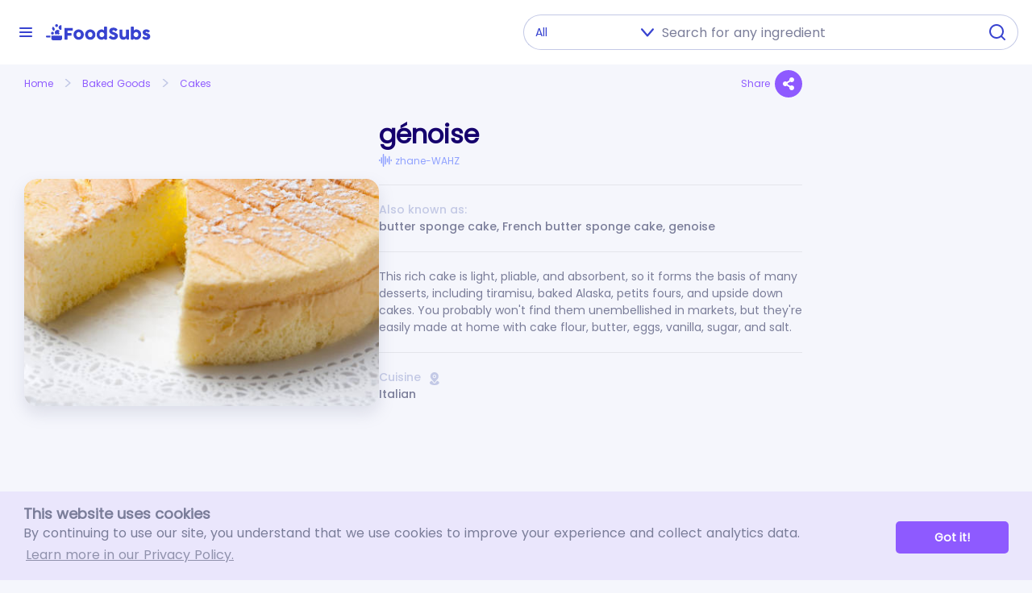

--- FILE ---
content_type: text/html; charset=UTF-8
request_url: https://foodsubs.com/ingredients/g%C3%A9noise
body_size: 20811
content:
<!DOCTYPE html><html lang="en"><head><meta charset="utf-8" /><meta name="viewport" content="width=device-width, initial-scale=1" /><script>
    (function(w,d,s,l,i){w[l]=w[l]||[];w[l].push({'gtm.start':
    new Date().getTime(),event:'gtm.js'});var f=d.getElementsByTagName(s)[0],
    j=d.createElement(s),dl=l!='dataLayer'?'&l='+l:'';j.async=true;j.src=
    'https://www.googletagmanager.com/gtm.js?id='+i+dl;f.parentNode.insertBefore(j,f);
    })(window,document,'script','dataLayer','GTM-KN4222T');
  </script>
        <link rel="icon" type="image/png" sizes="32x32" href="/assets/favicon-32x32.png">
        <link rel="icon" type="image/png" sizes="16x16" href="/assets/favicon-16x16.png">
        <meta name="msapplication-TileColor" content="#8e5aff">
        <meta name="theme-color" content="#8e5aff">
      <link href="/assets/css/reset.css" rel="stylesheet" /><link href="/assets/css/fonts.css" rel="stylesheet" /><link href="/assets/css/styles.css?v=19" rel="stylesheet" /><link href="/assets/css/fontawesome.min.css" rel="stylesheet" /><link href="/assets/css/social-share.min.css" rel="stylesheet" /><title>FoodSubs: Ingredient Substitutions for génoise: a.k.a. butter sponge cake, French butter sponge cake, genoise etc.</title><meta name="title" content="FoodSubs: Ingredient Substitutions for génoise: a.k.a. butter sponge cake, French butter sponge cake, genoise etc." /><meta name="og:title" content="FoodSubs: Ingredient Substitutions for génoise: a.k.a. butter sponge cake, French butter sponge cake, genoise etc." /><meta name="og:type" content="product" /><meta name="og:site_name" content="FoodSubs" /><meta name="twitter:title" content="FoodSubs: Ingredient Substitutions for génoise: a.k.a. butter sponge cake, French butter sponge cake, genoise etc." /><meta name="twitter:card" content="summary_large_image" /><meta name="description" content="génoise: &lt;p&gt;This rich cake is light, pliable, and absorbent, so it forms the basis of many desserts, including tiramisu, baked Alaska, petits fours, and upside down cakes. You probably won't find them unembellished in markets, but they're easily made at home with cake flour, butter, eggs, vanilla, sugar, and salt.&lt;/p&gt;" /><meta name="og:description" content="génoise: &lt;p&gt;This rich cake is light, pliable, and absorbent, so it forms the basis of many desserts, including tiramisu, baked Alaska, petits fours, and upside down cakes. You probably won't find them unembellished in markets, but they're easily made at home with cake flour, butter, eggs, vanilla, sugar, and salt.&lt;/p&gt;" /><meta name="twitter:description" content="génoise: &lt;p&gt;This rich cake is light, pliable, and absorbent, so it forms the basis of many desserts, including tiramisu, baked Alaska, petits fours, and upside down cakes. You probably won't find them unembellished in markets, but they're easily made at home with cake flour, butter, eggs, vanilla, sugar, and salt.&lt;/p&gt;" /><meta name="og:image" content="https://files.foodsubs.com/photos/8L5L51pw6BGLSFHj" /><meta name="twitter:image" content="https://files.foodsubs.com/photos/8L5L51pw6BGLSFHj" /></head><body class="has-groups-menu slide-side-menu">
    <noscript><iframe src="https://www.googletagmanager.com/ns.html?id=GTM-KN4222T" height="0" width="0" style="display:none;visibility:hidden"></iframe></noscript>
    <input class="show-menu" type="checkbox" /><input class="show-search" type="checkbox" /><nav class="navbar"><div class="container"><div class="show-menu-button"></div><a href="/" class="logo-violet" alt="FoodSubs"></a><div class="top-search"><form class="search-input" action="/groups" method="GET"><div style="position: relative; display: flex;"><select name="a"><option value="">All</option><option value="accompaniments">Accompaniments</option><option value="baked-goods">Baked Goods</option><option value="baking-supplies">Baking Supplies</option><option value="dairy">Dairy</option><option value="equipment">Equipment</option><option value="fats-oils">Fats &amp; Oils</option><option value="fish">Fish</option><option value="flavorings">Flavorings</option><option value="fruit">Fruit</option><option value="grain-products">Grain Products</option><option value="grains">Grains</option><option value="legumes-nuts">Legumes &amp; Nuts</option><option value="liquids">Liquids</option><option value="meats">Meats</option><option value="miscellaneous">Miscellaneous</option><option value="vegetables">Vegetables</option><option value="vegetarian">Vegetarian</option></select><input class="form-control me-2" name="name" type="search" placeholder="Search for any ingredient" id="autoComplete" dir="ltr" spellcheck="false" autocorrect="off off" autocomplete="off" aria-label="Search" /><button class="search-button" type="submit"></button></div></form><div id="user-box"></div></div><div class="show-search-button"></div></div></nav><div class="container position-relative" id="main-container"><div class="main-content"><div class="groups-menu"><div class="list-group"><a href="/groups/baked-goods?ingredients" class="list-group-item"><div class="link-item"><img src="/assets/images/groups/bread.svg" alt="Baked Goods" /><div class="list-group-item-text">Baked Goods (136)</div></div><div class="arrow-up"></div></a><div class="list-group-item-children list-group-item-shown"><a href="/groups/baked-goods?ingredients" class="list-group-item list-group-b-item list-group-item-see-all" style="position: relative"><div><div class="list-group-item-text">(See all 136 items)</div></div></a><a href="/groups/baked-goods/breads?ingredients" class="list-group-item list-group-b-item" style="position: relative"><div style="justify-content: center; width: 40px; height: 40px; background-color: white; position: absolute; text-align: center; left: 35px; top: 10px; display: flex; align-items: center;"><img src="https://files.foodsubs.com/photos/Photos/italianbread.jpg" alt="Breads" /></div><div class="list-group-item-text">Breads (30)</div></a><a href="/groups/baked-goods/cakes?ingredients" class="list-group-item list-group-b-item" style="position: relative"><div style="justify-content: center; width: 40px; height: 40px; background-color: white; position: absolute; text-align: center; left: 35px; top: 10px; display: flex; align-items: center;"><img src="https://files.foodsubs.com/photos/Photos/angelfoodcake.jpg" alt="Cakes" /></div><div class="list-group-item-text">Cakes (15)</div></a><a href="/groups/baked-goods/cookies?ingredients" class="list-group-item list-group-b-item" style="position: relative"><div style="justify-content: center; width: 40px; height: 40px; background-color: white; position: absolute; text-align: center; left: 35px; top: 10px; display: flex; align-items: center;"><img src="https://files.foodsubs.com/photos/Photos/amaretti3.jpg" alt="Cookies" /></div><div class="list-group-item-text">Cookies (19)</div></a><a href="/groups/baked-goods/crackers?ingredients" class="list-group-item list-group-b-item" style="position: relative"><div style="justify-content: center; width: 40px; height: 40px; background-color: white; position: absolute; text-align: center; left: 35px; top: 10px; display: flex; align-items: center;"><img src="https://files.foodsubs.com/photos/Photos/breakfastcrackers.jpg" alt="Crackers" /></div><div class="list-group-item-text">Crackers (28)</div></a><a href="/groups/baked-goods/crumbs?ingredients" class="list-group-item list-group-b-item" style="position: relative"><div style="justify-content: center; width: 40px; height: 40px; background-color: white; position: absolute; text-align: center; left: 35px; top: 10px; display: flex; align-items: center;"><img src="https://files.foodsubs.com/photos/Photos/breadcrumbs2.jpg" alt="Crumbs" /></div><div class="list-group-item-text">Crumbs (16)</div></a><a href="/groups/baked-goods/flatbreads?ingredients" class="list-group-item list-group-b-item" style="position: relative"><div style="justify-content: center; width: 40px; height: 40px; background-color: white; position: absolute; text-align: center; left: 35px; top: 10px; display: flex; align-items: center;"><img src="https://files.foodsubs.com/photos/Photos/flourtortillas5.jpg" alt="Flatbreads" /></div><div class="list-group-item-text">Flatbreads (28)</div></a></div><a href="/groups/accompaniments?ingredients" class="list-group-item"><div class="link-item"><img src="/assets/images/groups/accompaniments.svg" alt="Accompaniments" /><div class="list-group-item-text">Accompaniments (272)</div></div><div class="arrow-down"></div></a><div class="list-group-item-children list-group-item-hidden"><a href="/groups/accompaniments?ingredients" class="list-group-item list-group-b-item list-group-item-see-all" style="position: relative"><div><div class="list-group-item-text">(See all 272 items)</div></div></a><a href="/groups/accompaniments/candied-fruit?ingredients" class="list-group-item list-group-b-item" style="position: relative"><div style="justify-content: center; width: 40px; height: 40px; background-color: white; position: absolute; text-align: center; left: 35px; top: 10px; display: flex; align-items: center;"><img src="https://files.foodsubs.com/photos/Photos/candiedpineapple.jpg" alt="Candied Fruit" /></div><div class="list-group-item-text">Candied Fruit (14)</div></a><a href="/groups/accompaniments/condiments?ingredients" class="list-group-item list-group-b-item" style="position: relative"><div style="justify-content: center; width: 40px; height: 40px; background-color: white; position: absolute; text-align: center; left: 35px; top: 10px; display: flex; align-items: center;"><img src="https://files.foodsubs.com/photos/TCBfwzIIBv7qXtgu" alt="Condiments" /></div><div class="list-group-item-text">Condiments (102)</div><div class="plus-sign"></div></a><div class="list-group-item-children list-group-item-hidden"><a href="/groups/accompaniments/condiments?ingredients" class="list-group-item list-group-c-item list-group-item-see-all" style="position: relative"><div><div class="list-group-item-text">(See all 102 items)</div></div></a><a href="/groups/accompaniments/condiments/african-condiments?ingredients" class="list-group-item list-group-c-item" style="position: relative"><div style="justify-content: center; width: 40px; height: 40px; background-color: white; position: absolute; text-align: center; left: 55px; top: 10px; display: flex; align-items: center;"><img src="https://files.foodsubs.com/photos/NaJwcdr1XSUq5pO2" alt="African condiments" /></div><div class="list-group-item-text">African condiments (3)</div></a><a href="/groups/accompaniments/condiments/american-condiments?ingredients" class="list-group-item list-group-c-item" style="position: relative"><div style="justify-content: center; width: 40px; height: 40px; background-color: white; position: absolute; text-align: center; left: 55px; top: 10px; display: flex; align-items: center;"><img src="https://files.foodsubs.com/photos/AIjirW7630EoWXnw" alt="American condiments" /></div><div class="list-group-item-text">American condiments (15)</div></a><a href="/groups/accompaniments/condiments/asian-condiments?ingredients" class="list-group-item list-group-c-item" style="position: relative"><div style="justify-content: center; width: 40px; height: 40px; background-color: white; position: absolute; text-align: center; left: 55px; top: 10px; display: flex; align-items: center;"><img src="https://files.foodsubs.com/photos/nnVptRF3wXzUpUS8" alt="Asian condiments" /></div><div class="list-group-item-text">Asian condiments (53)</div></a><a href="/groups/accompaniments/condiments/european-condiments?ingredients" class="list-group-item list-group-c-item" style="position: relative"><div style="justify-content: center; width: 40px; height: 40px; background-color: white; position: absolute; text-align: center; left: 55px; top: 10px; display: flex; align-items: center;"><img src="https://files.foodsubs.com/photos/mvmnjozHGKj5WosE" alt="European condiments" /></div><div class="list-group-item-text">European condiments (16)</div></a><a href="/groups/accompaniments/condiments/hispanic-condiments?ingredients" class="list-group-item list-group-c-item" style="position: relative"><div style="justify-content: center; width: 40px; height: 40px; background-color: white; position: absolute; text-align: center; left: 55px; top: 10px; display: flex; align-items: center;"><img src="https://files.foodsubs.com/photos/pgp1HZI6u8Cc4VuM" alt="Hispanic condiments" /></div><div class="list-group-item-text">Hispanic condiments (12)</div></a><a href="/groups/accompaniments/condiments/indian-condiments?ingredients" class="list-group-item list-group-c-item" style="position: relative"><div style="justify-content: center; width: 40px; height: 40px; background-color: white; position: absolute; text-align: center; left: 55px; top: 10px; display: flex; align-items: center;"><img src="https://files.foodsubs.com/photos/zR76mFQAGqvi1qO5" alt="Indian condiments" /></div><div class="list-group-item-text">Indian condiments (2)</div></a><a href="/groups/accompaniments/condiments/middle-eastern-condiments?ingredients" class="list-group-item list-group-c-item" style="position: relative"><div style="justify-content: center; width: 40px; height: 40px; background-color: white; position: absolute; text-align: center; left: 55px; top: 10px; display: flex; align-items: center;"><img src="https://files.foodsubs.com/photos/LRmKH0uyfpO70TB0" alt="Middle Eastern condiments" /></div><div class="list-group-item-text">Middle Eastern condiments (1)</div></a></div><a href="/groups/accompaniments/edible-flowers?ingredients" class="list-group-item list-group-b-item" style="position: relative"><div style="justify-content: center; width: 40px; height: 40px; background-color: white; position: absolute; text-align: center; left: 35px; top: 10px; display: flex; align-items: center;"><img src="https://files.foodsubs.com/photos/Photos/impatients.jpg" alt="Edible Flowers" /></div><div class="list-group-item-text">Edible Flowers (33)</div></a><a href="/groups/accompaniments/food-wrappers?ingredients" class="list-group-item list-group-b-item" style="position: relative"><div style="justify-content: center; width: 40px; height: 40px; background-color: white; position: absolute; text-align: center; left: 35px; top: 10px; display: flex; align-items: center;"><img src="https://files.foodsubs.com/photos/Photos/sumywrappers.jpg" alt="Food Wrappers" /></div><div class="list-group-item-text">Food Wrappers (27)</div></a><a href="/groups/accompaniments/fruit-preserves?ingredients" class="list-group-item list-group-b-item" style="position: relative"><div style="justify-content: center; width: 40px; height: 40px; background-color: white; position: absolute; text-align: center; left: 35px; top: 10px; display: flex; align-items: center;"><img src="https://files.foodsubs.com/photos/o85llWXJSNRWjHF5" alt="Fruit preserves" /></div><div class="list-group-item-text">Fruit preserves (29)</div><div class="plus-sign"></div></a><div class="list-group-item-children list-group-item-hidden"><a href="/groups/accompaniments/fruit-preserves?ingredients" class="list-group-item list-group-c-item list-group-item-see-all" style="position: relative"><div><div class="list-group-item-text">(See all 29 items)</div></div></a><a href="/groups/accompaniments/fruit-preserves/fruit-butters?ingredients" class="list-group-item list-group-c-item" style="position: relative"><div style="justify-content: center; width: 40px; height: 40px; background-color: white; position: absolute; text-align: center; left: 55px; top: 10px; display: flex; align-items: center;"><img src="https://files.foodsubs.com/photos/AnMPGDjqETrfzPhb" alt="Fruit butters" /></div><div class="list-group-item-text">Fruit butters (1)</div></a><a href="/groups/accompaniments/fruit-preserves/fruit-pur%C3%A9es?ingredients" class="list-group-item list-group-c-item" style="position: relative"><div style="justify-content: center; width: 40px; height: 40px; background-color: white; position: absolute; text-align: center; left: 55px; top: 10px; display: flex; align-items: center;"><img src="https://files.foodsubs.com/photos/tTMPpWNurxGsFsZr" alt="Fruit purées" /></div><div class="list-group-item-text">Fruit purées (5)</div></a><a href="/groups/accompaniments/fruit-preserves/jams?ingredients" class="list-group-item list-group-c-item" style="position: relative"><div style="justify-content: center; width: 40px; height: 40px; background-color: white; position: absolute; text-align: center; left: 55px; top: 10px; display: flex; align-items: center;"><img src="https://files.foodsubs.com/photos/MLi8t1vbow1xTGUl" alt="Jams" /></div><div class="list-group-item-text">Jams (5)</div></a><a href="/groups/accompaniments/fruit-preserves/jellies?ingredients" class="list-group-item list-group-c-item" style="position: relative"><div style="justify-content: center; width: 40px; height: 40px; background-color: white; position: absolute; text-align: center; left: 55px; top: 10px; display: flex; align-items: center;"><img src="https://files.foodsubs.com/photos/PFUrABN5XBeUmK5i" alt="Jellies" /></div><div class="list-group-item-text">Jellies (6)</div></a><a href="/groups/accompaniments/fruit-preserves/preserves?ingredients" class="list-group-item list-group-c-item" style="position: relative"><div style="justify-content: center; width: 40px; height: 40px; background-color: white; position: absolute; text-align: center; left: 55px; top: 10px; display: flex; align-items: center;"><img src="https://files.foodsubs.com/photos/pDGVN6s8dTUgfb2D" alt="Preserves" /></div><div class="list-group-item-text">Preserves (12)</div></a></div><a href="/groups/accompaniments/olives?ingredients" class="list-group-item list-group-b-item" style="position: relative"><div style="justify-content: center; width: 40px; height: 40px; background-color: white; position: absolute; text-align: center; left: 35px; top: 10px; display: flex; align-items: center;"><img src="https://files.foodsubs.com/photos/Photos/napfilionolives.jpg" alt="Olives" /></div><div class="list-group-item-text">Olives (39)</div></a><a href="/groups/accompaniments/pickles?ingredients" class="list-group-item list-group-b-item" style="position: relative"><div style="justify-content: center; width: 40px; height: 40px; background-color: white; position: absolute; text-align: center; left: 35px; top: 10px; display: flex; align-items: center;"><img src="https://files.foodsubs.com/photos/Photos/cornichons.jpg" alt="Pickles" /></div><div class="list-group-item-text">Pickles (28)</div></a></div><a href="/groups/baking-supplies?ingredients" class="list-group-item"><div class="link-item"><img src="/assets/images/groups/baking_supplies.svg" alt="Baking Supplies" /><div class="list-group-item-text">Baking Supplies (21)</div></div><div class="arrow-down"></div></a><div class="list-group-item-children list-group-item-hidden"><a href="/groups/baking-supplies?ingredients" class="list-group-item list-group-b-item list-group-item-see-all" style="position: relative"><div><div class="list-group-item-text">(See all 21 items)</div></div></a><a href="/groups/baking-supplies/leavens?ingredients" class="list-group-item list-group-b-item" style="position: relative"><div style="justify-content: center; width: 40px; height: 40px; background-color: white; position: absolute; text-align: center; left: 35px; top: 10px; display: flex; align-items: center;"><img src="https://files.foodsubs.com/photos/Photos/leaveners.jpg" alt="Leavens" /></div><div class="list-group-item-text">Leavens (21)</div><div class="plus-sign"></div></a><div class="list-group-item-children list-group-item-hidden"><a href="/groups/baking-supplies/leavens?ingredients" class="list-group-item list-group-c-item list-group-item-see-all" style="position: relative"><div><div class="list-group-item-text">(See all 21 items)</div></div></a><a href="/groups/baking-supplies/leavens/leavens?ingredients" class="list-group-item list-group-c-item" style="position: relative"><div style="justify-content: center; width: 40px; height: 40px; background-color: white; position: absolute; text-align: center; left: 55px; top: 10px; display: flex; align-items: center;"><img src="https://files.foodsubs.com/photos/Photos/leaveners.jpg" alt="Other Leavens" /></div><div class="list-group-item-text">Other Leavens (6)</div></a><a href="/groups/baking-supplies/leavens/yeast?ingredients" class="list-group-item list-group-c-item" style="position: relative"><div style="justify-content: center; width: 40px; height: 40px; background-color: white; position: absolute; text-align: center; left: 55px; top: 10px; display: flex; align-items: center;"><img src="https://files.foodsubs.com/photos/Photos/yeastgroup.jpg" alt="Yeast" /></div><div class="list-group-item-text">Yeast (15)</div></a></div></div><a href="/groups/dairy?ingredients" class="list-group-item"><div class="link-item"><img src="/assets/images/groups/dairy.svg" alt="Dairy" /><div class="list-group-item-text">Dairy (260)</div></div><div class="arrow-down"></div></a><div class="list-group-item-children list-group-item-hidden"><a href="/groups/dairy?ingredients" class="list-group-item list-group-b-item list-group-item-see-all" style="position: relative"><div><div class="list-group-item-text">(See all 260 items)</div></div></a><a href="/groups/dairy/cheese?ingredients" class="list-group-item list-group-b-item" style="position: relative"><div style="justify-content: center; width: 40px; height: 40px; background-color: white; position: absolute; text-align: center; left: 35px; top: 10px; display: flex; align-items: center;"><img src="https://files.foodsubs.com/photos/Photos/fioresardocheese.jpg" alt="Cheese" /></div><div class="list-group-item-text">Cheese (214)</div><div class="plus-sign"></div></a><div class="list-group-item-children list-group-item-hidden"><a href="/groups/dairy/cheese?ingredients" class="list-group-item list-group-c-item list-group-item-see-all" style="position: relative"><div><div class="list-group-item-text">(See all 214 items)</div></div></a><a href="/groups/dairy/cheese/blue-cheeses?ingredients" class="list-group-item list-group-c-item" style="position: relative"><div style="justify-content: center; width: 40px; height: 40px; background-color: white; position: absolute; text-align: center; left: 55px; top: 10px; display: flex; align-items: center;"><img src="https://files.foodsubs.com/photos/Photos/roquefortcheese.jpg" alt="Blue Cheeses" /></div><div class="list-group-item-text">Blue Cheeses (22)</div></a><a href="/groups/dairy/cheese/firm-cheeses?ingredients" class="list-group-item list-group-c-item" style="position: relative"><div style="justify-content: center; width: 40px; height: 40px; background-color: white; position: absolute; text-align: center; left: 55px; top: 10px; display: flex; align-items: center;"><img src="https://files.foodsubs.com/photos/Photos/drymontereyjack.jpg" alt="Firm Cheeses" /></div><div class="list-group-item-text">Firm Cheeses (21)</div></a><a href="/groups/dairy/cheese/fresh-cheeses?ingredients" class="list-group-item list-group-c-item" style="position: relative"><div style="justify-content: center; width: 40px; height: 40px; background-color: white; position: absolute; text-align: center; left: 55px; top: 10px; display: flex; align-items: center;"><img src="https://files.foodsubs.com/photos/Photos/mascarponecheese.jpg" alt="Fresh Cheeses" /></div><div class="list-group-item-text">Fresh Cheeses (34)</div></a><a href="/groups/dairy/cheese/processed-cheeses?ingredients" class="list-group-item list-group-c-item" style="position: relative"><div style="justify-content: center; width: 40px; height: 40px; background-color: white; position: absolute; text-align: center; left: 55px; top: 10px; display: flex; align-items: center;"><img src="https://files.foodsubs.com/photos/Photos/americancheese.jpg" alt="Processed Cheeses" /></div><div class="list-group-item-text">Processed Cheeses (9)</div></a><a href="/groups/dairy/cheese/semi-firm-cheeses?ingredients" class="list-group-item list-group-c-item" style="position: relative"><div style="justify-content: center; width: 40px; height: 40px; background-color: white; position: absolute; text-align: center; left: 55px; top: 10px; display: flex; align-items: center;"><img src="https://files.foodsubs.com/photos/Photos/cheese-semifirmgroup.jpg" alt="Semi-Firm Cheeses" /></div><div class="list-group-item-text">Semi-Firm Cheeses (42)</div></a><a href="/groups/dairy/cheese/semi-soft-cheeses?ingredients" class="list-group-item list-group-c-item" style="position: relative"><div style="justify-content: center; width: 40px; height: 40px; background-color: white; position: absolute; text-align: center; left: 55px; top: 10px; display: flex; align-items: center;"><img src="https://files.foodsubs.com/photos/Photos/cheese-tommedesavoie.jpg" alt="Semi-Soft Cheeses" /></div><div class="list-group-item-text">Semi-Soft Cheeses (42)</div></a><a href="/groups/dairy/cheese/soft-cheeses?ingredients" class="list-group-item list-group-c-item" style="position: relative"><div style="justify-content: center; width: 40px; height: 40px; background-color: white; position: absolute; text-align: center; left: 55px; top: 10px; display: flex; align-items: center;"><img src="https://files.foodsubs.com/photos/Photos/cheese-tommeCrayeuse2.jpg" alt="Soft Cheeses" /></div><div class="list-group-item-text">Soft Cheeses (35)</div></a><a href="/groups/dairy/cheese/cheese-types?ingredients" class="list-group-item list-group-c-item" style="position: relative"><div style="justify-content: center; width: 40px; height: 40px; background-color: white; position: absolute; text-align: center; left: 55px; top: 10px; display: flex; align-items: center;"><img src="https://files.foodsubs.com/photos/Photos/fioresardocheese.jpg" alt="Other Cheese Types" /></div><div class="list-group-item-text">Other Cheese Types (9)</div></a></div><a href="/groups/dairy/cultured-milk-products?ingredients" class="list-group-item list-group-b-item" style="position: relative"><div style="justify-content: center; width: 40px; height: 40px; background-color: white; position: absolute; text-align: center; left: 35px; top: 10px; display: flex; align-items: center;"><img src="https://files.foodsubs.com/photos/Photos/sourcream5.jpg" alt="Cultured Milk Products" /></div><div class="list-group-item-text">Cultured Milk Products (17)</div></a><a href="/groups/dairy/eggs?ingredients" class="list-group-item list-group-b-item" style="position: relative"><div style="justify-content: center; width: 40px; height: 40px; background-color: white; position: absolute; text-align: center; left: 35px; top: 10px; display: flex; align-items: center;"><img src="https://files.foodsubs.com/photos/Photos/egg.jpg" alt="Eggs" /></div><div class="list-group-item-text">Eggs (10)</div></a><a href="/groups/dairy/milk-cream?ingredients" class="list-group-item list-group-b-item" style="position: relative"><div style="justify-content: center; width: 40px; height: 40px; background-color: white; position: absolute; text-align: center; left: 35px; top: 10px; display: flex; align-items: center;"><img src="https://files.foodsubs.com/photos/uXBQWfDxRJVXmyRZ" alt="Milk &amp; Cream" /></div><div class="list-group-item-text">Milk &amp; Cream (19)</div></a></div><a href="/groups/equipment?ingredients" class="list-group-item"><div class="link-item"><img src="/assets/images/groups/equipment.svg" alt="Equipment" /><div class="list-group-item-text">Equipment (161)</div></div><div class="arrow-down"></div></a><div class="list-group-item-children list-group-item-hidden"><a href="/groups/equipment?ingredients" class="list-group-item list-group-b-item list-group-item-see-all" style="position: relative"><div><div class="list-group-item-text">(See all 161 items)</div></div></a><a href="/groups/equipment/baking-equipment?ingredients" class="list-group-item list-group-b-item" style="position: relative"><div style="justify-content: center; width: 40px; height: 40px; background-color: white; position: absolute; text-align: center; left: 35px; top: 10px; display: flex; align-items: center;"><img src="https://files.foodsubs.com/photos/Photos/rollingpin.jpg" alt="Baking Equipment" /></div><div class="list-group-item-text">Baking Equipment (26)</div></a><a href="/groups/equipment/bar-equipment?ingredients" class="list-group-item list-group-b-item" style="position: relative"><div style="justify-content: center; width: 40px; height: 40px; background-color: white; position: absolute; text-align: center; left: 35px; top: 10px; display: flex; align-items: center;"><img src="https://files.foodsubs.com/photos/Photos/corkscrew.jpg" alt="Bar Equipment" /></div><div class="list-group-item-text">Bar Equipment (6)</div></a><a href="/groups/equipment/bowls-containers?ingredients" class="list-group-item list-group-b-item" style="position: relative"><div style="justify-content: center; width: 40px; height: 40px; background-color: white; position: absolute; text-align: center; left: 35px; top: 10px; display: flex; align-items: center;"><img src="https://files.foodsubs.com/photos/RSGVG9v1oIX7tshC" alt="Bowls &amp; Containers" /></div><div class="list-group-item-text">Bowls &amp; Containers (14)</div></a><a href="/groups/equipment/cleaning-tools?ingredients" class="list-group-item list-group-b-item" style="position: relative"><div style="justify-content: center; width: 40px; height: 40px; background-color: white; position: absolute; text-align: center; left: 35px; top: 10px; display: flex; align-items: center;"><img src="https://files.foodsubs.com/photos/4lFNhxhMMTI71kOx" alt="Cleaning Tools" /></div><div class="list-group-item-text">Cleaning Tools (8)</div></a><a href="/groups/equipment/cutting-tools?ingredients" class="list-group-item list-group-b-item" style="position: relative"><div style="justify-content: center; width: 40px; height: 40px; background-color: white; position: absolute; text-align: center; left: 35px; top: 10px; display: flex; align-items: center;"><img src="https://files.foodsubs.com/photos/Photos/chef'sknife.jpg" alt="Cutting Tools" /></div><div class="list-group-item-text">Cutting Tools (18)</div></a><a href="/groups/equipment/extracting-straining-tools?ingredients" class="list-group-item list-group-b-item" style="position: relative"><div style="justify-content: center; width: 40px; height: 40px; background-color: white; position: absolute; text-align: center; left: 35px; top: 10px; display: flex; align-items: center;"><img src="https://files.foodsubs.com/photos/Photos/colander.jpg" alt="Extracting &amp; Straining Tools" /></div><div class="list-group-item-text">Extracting &amp; Straining Tools (22)</div></a><a href="/groups/equipment/mashing-grating-grinding-mixing-tools?ingredients" class="list-group-item list-group-b-item" style="position: relative"><div style="justify-content: center; width: 40px; height: 40px; background-color: white; position: absolute; text-align: center; left: 35px; top: 10px; display: flex; align-items: center;"><img src="https://files.foodsubs.com/photos/Photos/grater.jpg" alt="Mashing, Grating, Grinding &amp; Mixing Tools" /></div><div class="list-group-item-text">Mashing, Grating, Grinding &amp; Mixing Tools (17)</div></a><a href="/groups/equipment/measuring-tools?ingredients" class="list-group-item list-group-b-item" style="position: relative"><div style="justify-content: center; width: 40px; height: 40px; background-color: white; position: absolute; text-align: center; left: 35px; top: 10px; display: flex; align-items: center;"><img src="https://files.foodsubs.com/photos/XuPOhkAt6NKvMk12" alt="Measuring Tools" /></div><div class="list-group-item-text">Measuring Tools (7)</div></a><a href="/groups/equipment/outdoor-cooking-equipment?ingredients" class="list-group-item list-group-b-item" style="position: relative"><div style="justify-content: center; width: 40px; height: 40px; background-color: white; position: absolute; text-align: center; left: 35px; top: 10px; display: flex; align-items: center;"><img src="https://files.foodsubs.com/photos/6xjHqogL0p7FW9pd" alt="Outdoor Cooking Equipment" /></div><div class="list-group-item-text">Outdoor Cooking Equipment (8)</div></a><a href="/groups/equipment/roasting-equipment?ingredients" class="list-group-item list-group-b-item" style="position: relative"><div style="justify-content: center; width: 40px; height: 40px; background-color: white; position: absolute; text-align: center; left: 35px; top: 10px; display: flex; align-items: center;"><img src="https://files.foodsubs.com/photos/Photos/roastingrack.jpg" alt="Roasting Equipment" /></div><div class="list-group-item-text">Roasting Equipment (8)</div></a><a href="/groups/equipment/stovetop-equipment?ingredients" class="list-group-item list-group-b-item" style="position: relative"><div style="justify-content: center; width: 40px; height: 40px; background-color: white; position: absolute; text-align: center; left: 35px; top: 10px; display: flex; align-items: center;"><img src="https://files.foodsubs.com/photos/Photos/ironskillet.jpg" alt="Stovetop Equipment" /></div><div class="list-group-item-text">Stovetop Equipment (14)</div></a><a href="/groups/equipment/other-equipment?ingredients" class="list-group-item list-group-b-item" style="position: relative"><div style="justify-content: center; width: 40px; height: 40px; background-color: white; position: absolute; text-align: center; left: 35px; top: 10px; display: flex; align-items: center;"><img src="https://files.foodsubs.com/photos/Photos/funnel.jpg" alt="Other Equipment" /></div><div class="list-group-item-text">Other Equipment (13)</div></a></div><a href="/groups/fats-oils?ingredients" class="list-group-item"><div class="link-item"><img src="/assets/images/groups/butter.svg" alt="Fats &amp; Oils" /><div class="list-group-item-text">Fats &amp; Oils (46)</div></div><div class="arrow-down"></div></a><div class="list-group-item-children list-group-item-hidden"><a href="/groups/fats-oils?ingredients" class="list-group-item list-group-b-item list-group-item-see-all" style="position: relative"><div><div class="list-group-item-text">(See all 46 items)</div></div></a><a href="/groups/fats-oils/fats?ingredients" class="list-group-item list-group-b-item" style="position: relative"><div style="justify-content: center; width: 40px; height: 40px; background-color: white; position: absolute; text-align: center; left: 35px; top: 10px; display: flex; align-items: center;"><img src="https://files.foodsubs.com/photos/Photos/butter.jpg" alt="Fats" /></div><div class="list-group-item-text">Fats (18)</div></a><a href="/groups/fats-oils/oils-cooking-sprays?ingredients" class="list-group-item list-group-b-item" style="position: relative"><div style="justify-content: center; width: 40px; height: 40px; background-color: white; position: absolute; text-align: center; left: 35px; top: 10px; display: flex; align-items: center;"><img src="https://files.foodsubs.com/photos/Photos/oliveoil.jpg" alt="Oils &amp; Cooking Sprays" /></div><div class="list-group-item-text">Oils &amp; Cooking Sprays (28)</div></a></div><a href="/groups/fish?ingredients" class="list-group-item"><div class="link-item"><img src="/assets/images/groups/fish.svg" alt="Fish" /><div class="list-group-item-text">Fish (193)</div></div><div class="arrow-down"></div></a><div class="list-group-item-children list-group-item-hidden"><a href="/groups/fish?ingredients" class="list-group-item list-group-b-item list-group-item-see-all" style="position: relative"><div><div class="list-group-item-text">(See all 193 items)</div></div></a><a href="/groups/fish/caviar-roe?ingredients" class="list-group-item list-group-b-item" style="position: relative"><div style="justify-content: center; width: 40px; height: 40px; background-color: white; position: absolute; text-align: center; left: 35px; top: 10px; display: flex; align-items: center;"><img src="https://files.foodsubs.com/photos/VQ1uKerkhXyZ0W69" alt="Caviar &amp; Roe" /></div><div class="list-group-item-text">Caviar &amp; Roe (30)</div></a><a href="/groups/fish/fatty-firm-textured-fish?ingredients" class="list-group-item list-group-b-item" style="position: relative"><div style="justify-content: center; width: 40px; height: 40px; background-color: white; position: absolute; text-align: center; left: 35px; top: 10px; display: flex; align-items: center;"><img src="https://files.foodsubs.com/photos/TOqfrZUogYqpHniM" alt="Fatty, Firm-textured Fish" /></div><div class="list-group-item-text">Fatty, Firm-textured Fish (20)</div><div class="plus-sign"></div></a><div class="list-group-item-children list-group-item-hidden"><a href="/groups/fish/fatty-firm-textured-fish?ingredients" class="list-group-item list-group-c-item list-group-item-see-all" style="position: relative"><div><div class="list-group-item-text">(See all 20 items)</div></div></a><a href="/groups/fish/fatty-firm-textured-fish/eels?ingredients" class="list-group-item list-group-c-item" style="position: relative"><div style="justify-content: center; width: 40px; height: 40px; background-color: white; position: absolute; text-align: center; left: 55px; top: 10px; display: flex; align-items: center;"><img src="https://files.foodsubs.com/photos/XnpVoVKg8CIIBqYP" alt="Eels" /></div><div class="list-group-item-text">Eels (6)</div></a><a href="/groups/fish/fatty-firm-textured-fish/tuna?ingredients" class="list-group-item list-group-c-item" style="position: relative"><div style="justify-content: center; width: 40px; height: 40px; background-color: white; position: absolute; text-align: center; left: 55px; top: 10px; display: flex; align-items: center;"><img src="https://files.foodsubs.com/photos/YvZsNS1ro0VG5CRG" alt="Tuna" /></div><div class="list-group-item-text">Tuna (5)</div></a><a href="/groups/fish/fatty-firm-textured-fish/fatty-firm-textured-fish?ingredients" class="list-group-item list-group-c-item" style="position: relative"><div style="justify-content: center; width: 40px; height: 40px; background-color: white; position: absolute; text-align: center; left: 55px; top: 10px; display: flex; align-items: center;"><img src="https://files.foodsubs.com/photos/Photos/saltedanchovies.jpg" alt="Other Fatty, Firm-textured Fish" /></div><div class="list-group-item-text">Other Fatty, Firm-textured Fish (9)</div></a></div><a href="/groups/fish/fatty-flaky-textured-fish?ingredients" class="list-group-item list-group-b-item" style="position: relative"><div style="justify-content: center; width: 40px; height: 40px; background-color: white; position: absolute; text-align: center; left: 35px; top: 10px; display: flex; align-items: center;"><img src="https://files.foodsubs.com/photos/Photos/chinooksalmon.jpg" alt="Fatty, Flaky-textured Fish" /></div><div class="list-group-item-text">Fatty, Flaky-textured Fish (27)</div><div class="plus-sign"></div></a><div class="list-group-item-children list-group-item-hidden"><a href="/groups/fish/fatty-flaky-textured-fish?ingredients" class="list-group-item list-group-c-item list-group-item-see-all" style="position: relative"><div><div class="list-group-item-text">(See all 27 items)</div></div></a><a href="/groups/fish/fatty-flaky-textured-fish/salmon?ingredients" class="list-group-item list-group-c-item" style="position: relative"><div style="justify-content: center; width: 40px; height: 40px; background-color: white; position: absolute; text-align: center; left: 55px; top: 10px; display: flex; align-items: center;"><img src="https://files.foodsubs.com/photos/Lb16L1jd8RlD9Lsu" alt="Salmon" /></div><div class="list-group-item-text">Salmon (8)</div></a><a href="/groups/fish/fatty-flaky-textured-fish/fatty-flaky-textured-fish?ingredients" class="list-group-item list-group-c-item" style="position: relative"><div style="justify-content: center; width: 40px; height: 40px; background-color: white; position: absolute; text-align: center; left: 55px; top: 10px; display: flex; align-items: center;"><img src="https://files.foodsubs.com/photos/P0g0RI1ljVucMKIS" alt="Other Fatty, Flaky-textured Fish" /></div><div class="list-group-item-text">Other Fatty, Flaky-textured Fish (19)</div></a></div><a href="/groups/fish/lean-firm-textured-fish?ingredients" class="list-group-item list-group-b-item" style="position: relative"><div style="justify-content: center; width: 40px; height: 40px; background-color: white; position: absolute; text-align: center; left: 35px; top: 10px; display: flex; align-items: center;"><img src="https://files.foodsubs.com/photos/Photos/stripedbass.jpg" alt="Lean, Firm-textured Fish" /></div><div class="list-group-item-text">Lean, Firm-textured Fish (16)</div></a><a href="/groups/fish/lean-flaky-textured-fish?ingredients" class="list-group-item list-group-b-item" style="position: relative"><div style="justify-content: center; width: 40px; height: 40px; background-color: white; position: absolute; text-align: center; left: 35px; top: 10px; display: flex; align-items: center;"><img src="https://files.foodsubs.com/photos/vDM2KD1AGAdi8XvZ" alt="Lean, Flaky-textured Fish" /></div><div class="list-group-item-text">Lean, Flaky-textured Fish (28)</div><div class="plus-sign"></div></a><div class="list-group-item-children list-group-item-hidden"><a href="/groups/fish/lean-flaky-textured-fish?ingredients" class="list-group-item list-group-c-item list-group-item-see-all" style="position: relative"><div><div class="list-group-item-text">(See all 28 items)</div></div></a><a href="/groups/fish/lean-flaky-textured-fish/codfish?ingredients" class="list-group-item list-group-c-item" style="position: relative"><div style="justify-content: center; width: 40px; height: 40px; background-color: white; position: absolute; text-align: center; left: 55px; top: 10px; display: flex; align-items: center;"><img src="https://files.foodsubs.com/photos/qzw0uzAox75xH3HP" alt="Codfish" /></div><div class="list-group-item-text">Codfish (8)</div></a><a href="/groups/fish/lean-flaky-textured-fish/flatfish?ingredients" class="list-group-item list-group-c-item" style="position: relative"><div style="justify-content: center; width: 40px; height: 40px; background-color: white; position: absolute; text-align: center; left: 55px; top: 10px; display: flex; align-items: center;"><img src="https://files.foodsubs.com/photos/GLMg8QN4Tjtx6L0c" alt="Flatfish" /></div><div class="list-group-item-text">Flatfish (6)</div></a><a href="/groups/fish/lean-flaky-textured-fish/rockfish?ingredients" class="list-group-item list-group-c-item" style="position: relative"><div style="justify-content: center; width: 40px; height: 40px; background-color: white; position: absolute; text-align: center; left: 55px; top: 10px; display: flex; align-items: center;"><img src="https://files.foodsubs.com/photos/TLi7tzLe0C5JEH1h" alt="Rockfish" /></div><div class="list-group-item-text">Rockfish (4)</div></a><a href="/groups/fish/lean-flaky-textured-fish/other-lean-flaky-textured-fish?ingredients" class="list-group-item list-group-c-item" style="position: relative"><div style="justify-content: center; width: 40px; height: 40px; background-color: white; position: absolute; text-align: center; left: 55px; top: 10px; display: flex; align-items: center;"><img src="https://files.foodsubs.com/photos/7YmZxcW8LyceREEY" alt="Other Lean, Flaky-Textured Fish" /></div><div class="list-group-item-text">Other Lean, Flaky-Textured Fish (10)</div></a></div><a href="/groups/fish/shellfish?ingredients" class="list-group-item list-group-b-item" style="position: relative"><div style="justify-content: center; width: 40px; height: 40px; background-color: white; position: absolute; text-align: center; left: 35px; top: 10px; display: flex; align-items: center;"><img src="https://files.foodsubs.com/photos/Photos/canalshrimp.jpg" alt="Shellfish" /></div><div class="list-group-item-text">Shellfish (51)</div><div class="plus-sign"></div></a><div class="list-group-item-children list-group-item-hidden"><a href="/groups/fish/shellfish?ingredients" class="list-group-item list-group-c-item list-group-item-see-all" style="position: relative"><div><div class="list-group-item-text">(See all 51 items)</div></div></a><a href="/groups/fish/shellfish/crabs-and-shrimp?ingredients" class="list-group-item list-group-c-item" style="position: relative"><div style="justify-content: center; width: 40px; height: 40px; background-color: white; position: absolute; text-align: center; left: 55px; top: 10px; display: flex; align-items: center;"><img src="https://files.foodsubs.com/photos/Photos/cdungenesscrab.jpg" alt="Crabs and Shrimp" /></div><div class="list-group-item-text">Crabs and Shrimp (18)</div><div class="plus-sign"></div></a><div class="list-group-item-children list-group-item-hidden"><a href="/groups/fish/shellfish/crabs-and-shrimp?ingredients" class="list-group-item list-group-d-item list-group-item-see-all" style="position: relative"><div class="list-group-item-text">(See all 18 items)</div></a><a href="/groups/fish/shellfish/crabs-and-shrimp/crab?ingredients" class="list-group-item list-group-d-item" style="position: relative"><div style="justify-content: center; width: 40px; height: 40px; background-color: white; position: absolute; text-align: center; left: 75px; top: 10px; display: flex; align-items: center;"><img src="https://files.foodsubs.com/photos/Photos/cdungenesscrab.jpg" alt="Crab" /></div><div class="list-group-item-text">Crab (10)</div></a><a href="/groups/fish/shellfish/crabs-and-shrimp/shrimp?ingredients" class="list-group-item list-group-d-item" style="position: relative"><div style="justify-content: center; width: 40px; height: 40px; background-color: white; position: absolute; text-align: center; left: 75px; top: 10px; display: flex; align-items: center;"><img src="https://files.foodsubs.com/photos/Photos/shrimp.jpg" alt="Shrimp" /></div><div class="list-group-item-text">Shrimp (8)</div></a></div><a href="/groups/fish/shellfish/mollusks-clams?ingredients" class="list-group-item list-group-c-item" style="position: relative"><div style="justify-content: center; width: 40px; height: 40px; background-color: white; position: absolute; text-align: center; left: 55px; top: 10px; display: flex; align-items: center;"><img src="https://files.foodsubs.com/photos/Photos/shellfish-greenmussels.jpg" alt="Mollusks - Clams" /></div><div class="list-group-item-text">Mollusks - Clams (29)</div></a><a href="/groups/fish/shellfish/octopuses-and-squids?ingredients" class="list-group-item list-group-c-item" style="position: relative"><div style="justify-content: center; width: 40px; height: 40px; background-color: white; position: absolute; text-align: center; left: 55px; top: 10px; display: flex; align-items: center;"><img src="https://files.foodsubs.com/photos/Photos/octopus.jpg" alt="Octopuses and Squids" /></div><div class="list-group-item-text">Octopuses and Squids (4)</div></a></div><a href="/groups/fish/smoked-dried-fish?ingredients" class="list-group-item list-group-b-item" style="position: relative"><div style="justify-content: center; width: 40px; height: 40px; background-color: white; position: absolute; text-align: center; left: 35px; top: 10px; display: flex; align-items: center;"><img src="https://files.foodsubs.com/photos/Photos/smoked-fish-cohosalmon.jpg" alt="Smoked &amp; Dried Fish" /></div><div class="list-group-item-text">Smoked &amp; Dried Fish (21)</div></a></div><a href="/groups/flavorings?ingredients" class="list-group-item"><div class="link-item"><img src="/assets/images/groups/flavorings.svg" alt="Flavorings" /><div class="list-group-item-text">Flavorings (733)</div></div><div class="arrow-down"></div></a><div class="list-group-item-children list-group-item-hidden"><a href="/groups/flavorings?ingredients" class="list-group-item list-group-b-item list-group-item-see-all" style="position: relative"><div><div class="list-group-item-text">(See all 733 items)</div></div></a><a href="/groups/flavorings/bitters?ingredients" class="list-group-item list-group-b-item" style="position: relative"><div style="justify-content: center; width: 40px; height: 40px; background-color: white; position: absolute; text-align: center; left: 35px; top: 10px; display: flex; align-items: center;"><img src="https://files.foodsubs.com/photos/Photos/angousturabitters.jpg" alt="Bitters" /></div><div class="list-group-item-text">Bitters (4)</div></a><a href="/groups/flavorings/brandy?ingredients" class="list-group-item list-group-b-item" style="position: relative"><div style="justify-content: center; width: 40px; height: 40px; background-color: white; position: absolute; text-align: center; left: 35px; top: 10px; display: flex; align-items: center;"><img src="https://files.foodsubs.com/photos/SMLs6GGPnLUCOa1K" alt="Brandy" /></div><div class="list-group-item-text">Brandy (18)</div></a><a href="/groups/flavorings/candied-foods?ingredients" class="list-group-item list-group-b-item" style="position: relative"><div style="justify-content: center; width: 40px; height: 40px; background-color: white; position: absolute; text-align: center; left: 35px; top: 10px; display: flex; align-items: center;"><img src="https://files.foodsubs.com/photos/Photos/mixedcandiedfruit.jpg" alt="Candied Foods" /></div><div class="list-group-item-text">Candied Foods (13)</div></a><a href="/groups/flavorings/candy?ingredients" class="list-group-item list-group-b-item" style="position: relative"><div style="justify-content: center; width: 40px; height: 40px; background-color: white; position: absolute; text-align: center; left: 35px; top: 10px; display: flex; align-items: center;"><img src="https://files.foodsubs.com/photos/Photos/jellybeans.jpg" alt="Candy" /></div><div class="list-group-item-text">Candy (16)</div></a><a href="/groups/flavorings/chocolate?ingredients" class="list-group-item list-group-b-item" style="position: relative"><div style="justify-content: center; width: 40px; height: 40px; background-color: white; position: absolute; text-align: center; left: 35px; top: 10px; display: flex; align-items: center;"><img src="https://files.foodsubs.com/photos/Photos/chocolategroup.jpg" alt="Chocolate" /></div><div class="list-group-item-text">Chocolate (23)</div></a><a href="/groups/flavorings/condiments?ingredients" class="list-group-item list-group-b-item" style="position: relative"><div style="justify-content: center; width: 40px; height: 40px; background-color: white; position: absolute; text-align: center; left: 35px; top: 10px; display: flex; align-items: center;"><img src="https://files.foodsubs.com/photos/fUSOKAv1IH3zWFGz" alt="Condiments" /></div><div class="list-group-item-text">Condiments (103)</div><div class="plus-sign"></div></a><div class="list-group-item-children list-group-item-hidden"><a href="/groups/flavorings/condiments?ingredients" class="list-group-item list-group-c-item list-group-item-see-all" style="position: relative"><div><div class="list-group-item-text">(See all 103 items)</div></div></a><a href="/groups/flavorings/condiments/african-condiments?ingredients" class="list-group-item list-group-c-item" style="position: relative"><div style="justify-content: center; width: 40px; height: 40px; background-color: white; position: absolute; text-align: center; left: 55px; top: 10px; display: flex; align-items: center;"><img src="https://files.foodsubs.com/photos/sChQ5ujWHS26Q3he" alt="African condiments" /></div><div class="list-group-item-text">African condiments (3)</div></a><a href="/groups/flavorings/condiments/american-condiments?ingredients" class="list-group-item list-group-c-item" style="position: relative"><div style="justify-content: center; width: 40px; height: 40px; background-color: white; position: absolute; text-align: center; left: 55px; top: 10px; display: flex; align-items: center;"><img src="https://files.foodsubs.com/photos/g7ZJqHhfbhB6T9JC" alt="American condiments" /></div><div class="list-group-item-text">American condiments (13)</div></a><a href="/groups/flavorings/condiments/asian-condiments?ingredients" class="list-group-item list-group-c-item" style="position: relative"><div style="justify-content: center; width: 40px; height: 40px; background-color: white; position: absolute; text-align: center; left: 55px; top: 10px; display: flex; align-items: center;"><img src="https://files.foodsubs.com/photos/O2AcYQznQWo7We8Z" alt="Asian condiments" /></div><div class="list-group-item-text">Asian condiments (54)</div></a><a href="/groups/flavorings/condiments/european-condiments?ingredients" class="list-group-item list-group-c-item" style="position: relative"><div style="justify-content: center; width: 40px; height: 40px; background-color: white; position: absolute; text-align: center; left: 55px; top: 10px; display: flex; align-items: center;"><img src="https://files.foodsubs.com/photos/640nmED88sRfF3v0" alt="European condiments" /></div><div class="list-group-item-text">European condiments (18)</div></a><a href="/groups/flavorings/condiments/hispanic-condiments?ingredients" class="list-group-item list-group-c-item" style="position: relative"><div style="justify-content: center; width: 40px; height: 40px; background-color: white; position: absolute; text-align: center; left: 55px; top: 10px; display: flex; align-items: center;"><img src="https://files.foodsubs.com/photos/n3Cpz6DQZFOf2aEw" alt="Hispanic condiments" /></div><div class="list-group-item-text">Hispanic condiments (12)</div></a><a href="/groups/flavorings/condiments/indian-condiments?ingredients" class="list-group-item list-group-c-item" style="position: relative"><div style="justify-content: center; width: 40px; height: 40px; background-color: white; position: absolute; text-align: center; left: 55px; top: 10px; display: flex; align-items: center;"><img src="https://files.foodsubs.com/photos/bY25SkW4Q1fifZEz" alt="Indian condiments" /></div><div class="list-group-item-text">Indian condiments (2)</div></a><a href="/groups/flavorings/condiments/middle-eastern-condiments?ingredients" class="list-group-item list-group-c-item" style="position: relative"><div style="justify-content: center; width: 40px; height: 40px; background-color: white; position: absolute; text-align: center; left: 55px; top: 10px; display: flex; align-items: center;"><img src="https://files.foodsubs.com/photos/EdhC6MjKcVDk1Nkx" alt="Middle Eastern condiments" /></div><div class="list-group-item-text">Middle Eastern condiments (1)</div></a></div><a href="/groups/flavorings/extracts-and-flavoring-oils?ingredients" class="list-group-item list-group-b-item" style="position: relative"><div style="justify-content: center; width: 40px; height: 40px; background-color: white; position: absolute; text-align: center; left: 35px; top: 10px; display: flex; align-items: center;"><img src="https://files.foodsubs.com/photos/vUFcbgNbG5kLXdrp" alt="Extracts and Flavoring Oils" /></div><div class="list-group-item-text">Extracts and Flavoring Oils (35)</div></a><a href="/groups/flavorings/fortified-wine?ingredients" class="list-group-item list-group-b-item" style="position: relative"><div style="justify-content: center; width: 40px; height: 40px; background-color: white; position: absolute; text-align: center; left: 35px; top: 10px; display: flex; align-items: center;"><img src="https://files.foodsubs.com/photos/Photos/madeira.jpg" alt="Fortified Wine" /></div><div class="list-group-item-text">Fortified Wine (8)</div></a><a href="/groups/flavorings/fruit-preserves?ingredients" class="list-group-item list-group-b-item" style="position: relative"><div style="justify-content: center; width: 40px; height: 40px; background-color: white; position: absolute; text-align: center; left: 35px; top: 10px; display: flex; align-items: center;"><img src="https://files.foodsubs.com/photos/ZVYAbvIhMaJwEPTo" alt="Fruit preserves" /></div><div class="list-group-item-text">Fruit preserves (29)</div><div class="plus-sign"></div></a><div class="list-group-item-children list-group-item-hidden"><a href="/groups/flavorings/fruit-preserves?ingredients" class="list-group-item list-group-c-item list-group-item-see-all" style="position: relative"><div><div class="list-group-item-text">(See all 29 items)</div></div></a><a href="/groups/flavorings/fruit-preserves/fruit-butters?ingredients" class="list-group-item list-group-c-item" style="position: relative"><div style="justify-content: center; width: 40px; height: 40px; background-color: white; position: absolute; text-align: center; left: 55px; top: 10px; display: flex; align-items: center;"><img src="https://files.foodsubs.com/photos/flS9qRb1kZClL0ik" alt="Fruit butters" /></div><div class="list-group-item-text">Fruit butters (1)</div></a><a href="/groups/flavorings/fruit-preserves/fruit-pur%C3%A9es?ingredients" class="list-group-item list-group-c-item" style="position: relative"><div style="justify-content: center; width: 40px; height: 40px; background-color: white; position: absolute; text-align: center; left: 55px; top: 10px; display: flex; align-items: center;"><img src="https://files.foodsubs.com/photos/XdhTOvIjAWVY3XeT" alt="Fruit purées" /></div><div class="list-group-item-text">Fruit purées (5)</div></a><a href="/groups/flavorings/fruit-preserves/jams?ingredients" class="list-group-item list-group-c-item" style="position: relative"><div style="justify-content: center; width: 40px; height: 40px; background-color: white; position: absolute; text-align: center; left: 55px; top: 10px; display: flex; align-items: center;"><img src="https://files.foodsubs.com/photos/ZQyoBP5lR7QrUxgy" alt="Jams" /></div><div class="list-group-item-text">Jams (5)</div></a><a href="/groups/flavorings/fruit-preserves/jellies?ingredients" class="list-group-item list-group-c-item" style="position: relative"><div style="justify-content: center; width: 40px; height: 40px; background-color: white; position: absolute; text-align: center; left: 55px; top: 10px; display: flex; align-items: center;"><img src="https://files.foodsubs.com/photos/dciJ1SXbYOAx0mKK" alt="Jellies" /></div><div class="list-group-item-text">Jellies (6)</div></a><a href="/groups/flavorings/fruit-preserves/preserves?ingredients" class="list-group-item list-group-c-item" style="position: relative"><div style="justify-content: center; width: 40px; height: 40px; background-color: white; position: absolute; text-align: center; left: 55px; top: 10px; display: flex; align-items: center;"><img src="https://files.foodsubs.com/photos/Ut7rcFzAmzpTrKr2" alt="Preserves" /></div><div class="list-group-item-text">Preserves (12)</div></a></div><a href="/groups/flavorings/garlic?ingredients" class="list-group-item list-group-b-item" style="position: relative"><div style="justify-content: center; width: 40px; height: 40px; background-color: white; position: absolute; text-align: center; left: 35px; top: 10px; display: flex; align-items: center;"><img src="https://files.foodsubs.com/photos/Photos/garlic5.jpg" alt="Garlic" /></div><div class="list-group-item-text">Garlic (12)</div></a><a href="/groups/flavorings/ginger-other-rhizomes?ingredients" class="list-group-item list-group-b-item" style="position: relative"><div style="justify-content: center; width: 40px; height: 40px; background-color: white; position: absolute; text-align: center; left: 35px; top: 10px; display: flex; align-items: center;"><img src="https://files.foodsubs.com/photos/Photos/gingerroot3.jpg" alt="Ginger &amp; Other Rhizomes" /></div><div class="list-group-item-text">Ginger &amp; Other Rhizomes (7)</div></a><a href="/groups/flavorings/herb-spice-mixes?ingredients" class="list-group-item list-group-b-item" style="position: relative"><div style="justify-content: center; width: 40px; height: 40px; background-color: white; position: absolute; text-align: center; left: 35px; top: 10px; display: flex; align-items: center;"><img src="https://files.foodsubs.com/photos/EUICQXyvzwtUX7sS" alt="Herb &amp; Spice Mixes" /></div><div class="list-group-item-text">Herb &amp; Spice Mixes (55)</div><div class="plus-sign"></div></a><div class="list-group-item-children list-group-item-hidden"><a href="/groups/flavorings/herb-spice-mixes?ingredients" class="list-group-item list-group-c-item list-group-item-see-all" style="position: relative"><div><div class="list-group-item-text">(See all 55 items)</div></div></a><a href="/groups/flavorings/herb-spice-mixes/african-herb-spice-mixes?ingredients" class="list-group-item list-group-c-item" style="position: relative"><div style="justify-content: center; width: 40px; height: 40px; background-color: white; position: absolute; text-align: center; left: 55px; top: 10px; display: flex; align-items: center;"><img src="https://files.foodsubs.com/photos/hkFxZ9R8TxFYnn1W" alt="African Herb &amp; Spice Mixes" /></div><div class="list-group-item-text">African Herb &amp; Spice Mixes (2)</div></a><a href="/groups/flavorings/herb-spice-mixes/american-herb-spice-mixes?ingredients" class="list-group-item list-group-c-item" style="position: relative"><div style="justify-content: center; width: 40px; height: 40px; background-color: white; position: absolute; text-align: center; left: 55px; top: 10px; display: flex; align-items: center;"><img src="https://files.foodsubs.com/photos/nHJKTyGC1OUPkRG4" alt="American Herb &amp; Spice Mixes" /></div><div class="list-group-item-text">American Herb &amp; Spice Mixes (17)</div></a><a href="/groups/flavorings/herb-spice-mixes/asian-herb-spice-mixes?ingredients" class="list-group-item list-group-c-item" style="position: relative"><div style="justify-content: center; width: 40px; height: 40px; background-color: white; position: absolute; text-align: center; left: 55px; top: 10px; display: flex; align-items: center;"><img src="https://files.foodsubs.com/photos/FQEnqnnNr7aOrNKF" alt="Asian Herb &amp; Spice Mixes" /></div><div class="list-group-item-text">Asian Herb &amp; Spice Mixes (9)</div></a><a href="/groups/flavorings/herb-spice-mixes/european-herb-spice-mixes?ingredients" class="list-group-item list-group-c-item" style="position: relative"><div style="justify-content: center; width: 40px; height: 40px; background-color: white; position: absolute; text-align: center; left: 55px; top: 10px; display: flex; align-items: center;"><img src="https://files.foodsubs.com/photos/smASemE4tZcDr38v" alt="European Herb &amp; Spice Mixes" /></div><div class="list-group-item-text">European Herb &amp; Spice Mixes (13)</div></a><a href="/groups/flavorings/herb-spice-mixes/hispanic-herb-spice-mixes?ingredients" class="list-group-item list-group-c-item" style="position: relative"><div style="justify-content: center; width: 40px; height: 40px; background-color: white; position: absolute; text-align: center; left: 55px; top: 10px; display: flex; align-items: center;"><img src="https://files.foodsubs.com/photos/JEHtcoKNwUk87gBZ" alt="Hispanic Herb &amp; Spice Mixes" /></div><div class="list-group-item-text">Hispanic Herb &amp; Spice Mixes (3)</div></a><a href="/groups/flavorings/herb-spice-mixes/indian-herb-spice-mixes?ingredients" class="list-group-item list-group-c-item" style="position: relative"><div style="justify-content: center; width: 40px; height: 40px; background-color: white; position: absolute; text-align: center; left: 55px; top: 10px; display: flex; align-items: center;"><img src="https://files.foodsubs.com/photos/COa0J3gMTCLae1Vf" alt="Indian Herb &amp; Spice Mixes" /></div><div class="list-group-item-text">Indian Herb &amp; Spice Mixes (7)</div></a><a href="/groups/flavorings/herb-spice-mixes/middle-eastern-herb-spice-mixes?ingredients" class="list-group-item list-group-c-item" style="position: relative"><div style="justify-content: center; width: 40px; height: 40px; background-color: white; position: absolute; text-align: center; left: 55px; top: 10px; display: flex; align-items: center;"><img src="https://files.foodsubs.com/photos/1A6fTdxtEhwSy1lV" alt="Middle Eastern Herb &amp; Spice Mixes" /></div><div class="list-group-item-text">Middle Eastern Herb &amp; Spice Mixes (4)</div></a></div><a href="/groups/flavorings/herbs?ingredients" class="list-group-item list-group-b-item" style="position: relative"><div style="justify-content: center; width: 40px; height: 40px; background-color: white; position: absolute; text-align: center; left: 35px; top: 10px; display: flex; align-items: center;"><img src="https://files.foodsubs.com/photos/YqDu0byxJor1K7Ld" alt="Herbs" /></div><div class="list-group-item-text">Herbs (79)</div><div class="plus-sign"></div></a><div class="list-group-item-children list-group-item-hidden"><a href="/groups/flavorings/herbs?ingredients" class="list-group-item list-group-c-item list-group-item-see-all" style="position: relative"><div><div class="list-group-item-text">(See all 79 items)</div></div></a><a href="/groups/flavorings/herbs/african-herbs?ingredients" class="list-group-item list-group-c-item" style="position: relative"><div style="justify-content: center; width: 40px; height: 40px; background-color: white; position: absolute; text-align: center; left: 55px; top: 10px; display: flex; align-items: center;"><img src="https://files.foodsubs.com/photos/S8MSKs5cSLFTkxJE" alt="African Herbs" /></div><div class="list-group-item-text">African Herbs (2)</div></a><a href="/groups/flavorings/herbs/american-herbs?ingredients" class="list-group-item list-group-c-item" style="position: relative"><div style="justify-content: center; width: 40px; height: 40px; background-color: white; position: absolute; text-align: center; left: 55px; top: 10px; display: flex; align-items: center;"><img src="https://files.foodsubs.com/photos/OPC5hbtgSfh0Fb4b" alt="American Herbs" /></div><div class="list-group-item-text">American Herbs (3)</div></a><a href="/groups/flavorings/herbs/asian-herbs?ingredients" class="list-group-item list-group-c-item" style="position: relative"><div style="justify-content: center; width: 40px; height: 40px; background-color: white; position: absolute; text-align: center; left: 55px; top: 10px; display: flex; align-items: center;"><img src="https://files.foodsubs.com/photos/dTvu0JORhzVu3iIj" alt="Asian Herbs" /></div><div class="list-group-item-text">Asian Herbs (24)</div></a><a href="/groups/flavorings/herbs/european-herbs?ingredients" class="list-group-item list-group-c-item" style="position: relative"><div style="justify-content: center; width: 40px; height: 40px; background-color: white; position: absolute; text-align: center; left: 55px; top: 10px; display: flex; align-items: center;"><img src="https://files.foodsubs.com/photos/IjQVLF4Nic5kn7x7" alt="European Herbs" /></div><div class="list-group-item-text">European Herbs (30)</div></a><a href="/groups/flavorings/herbs/global-herbs?ingredients" class="list-group-item list-group-c-item" style="position: relative"><div style="justify-content: center; width: 40px; height: 40px; background-color: white; position: absolute; text-align: center; left: 55px; top: 10px; display: flex; align-items: center;"><img src="https://files.foodsubs.com/photos/PIlxY4vizoB0Rfw3" alt="Global herbs" /></div><div class="list-group-item-text">Global herbs (2)</div></a><a href="/groups/flavorings/herbs/hispanic-herbs?ingredients" class="list-group-item list-group-c-item" style="position: relative"><div style="justify-content: center; width: 40px; height: 40px; background-color: white; position: absolute; text-align: center; left: 55px; top: 10px; display: flex; align-items: center;"><img src="https://files.foodsubs.com/photos/AUoY9GzHPyuNk8dz" alt="Hispanic Herbs" /></div><div class="list-group-item-text">Hispanic Herbs (12)</div></a><a href="/groups/flavorings/herbs/indian-herbs?ingredients" class="list-group-item list-group-c-item" style="position: relative"><div style="justify-content: center; width: 40px; height: 40px; background-color: white; position: absolute; text-align: center; left: 55px; top: 10px; display: flex; align-items: center;"><img src="https://files.foodsubs.com/photos/ysAcM6EoTJw1O8NT" alt="Indian Herbs" /></div><div class="list-group-item-text">Indian Herbs (5)</div></a><a href="/groups/flavorings/herbs/middle-eastern-herbs?ingredients" class="list-group-item list-group-c-item" style="position: relative"><div style="justify-content: center; width: 40px; height: 40px; background-color: white; position: absolute; text-align: center; left: 55px; top: 10px; display: flex; align-items: center;"><img src="https://files.foodsubs.com/photos/XuyQKhwbYPgUINbK" alt="Middle Eastern Herbs" /></div><div class="list-group-item-text">Middle Eastern Herbs (1)</div></a></div><a href="/groups/flavorings/juices?ingredients" class="list-group-item list-group-b-item" style="position: relative"><div style="justify-content: center; width: 40px; height: 40px; background-color: white; position: absolute; text-align: center; left: 35px; top: 10px; display: flex; align-items: center;"><img src="https://files.foodsubs.com/photos/ABiHdACwmsgkqBPD" alt="Juices" /></div><div class="list-group-item-text">Juices (24)</div></a><a href="/groups/flavorings/liqueurs?ingredients" class="list-group-item list-group-b-item" style="position: relative"><div style="justify-content: center; width: 40px; height: 40px; background-color: white; position: absolute; text-align: center; left: 35px; top: 10px; display: flex; align-items: center;"><img src="https://files.foodsubs.com/photos/nzaGP5WO3ifFE5Vn" alt="Liqueurs" /></div><div class="list-group-item-text">Liqueurs (5)</div></a><a href="/groups/flavorings/liquid-sweeteners?ingredients" class="list-group-item list-group-b-item" style="position: relative"><div style="justify-content: center; width: 40px; height: 40px; background-color: white; position: absolute; text-align: center; left: 35px; top: 10px; display: flex; align-items: center;"><img src="https://files.foodsubs.com/photos/Photos/syrupsgroup.jpg" alt="Liquid sweeteners" /></div><div class="list-group-item-text">Liquid sweeteners (36)</div><div class="plus-sign"></div></a><div class="list-group-item-children list-group-item-hidden"><a href="/groups/flavorings/liquid-sweeteners?ingredients" class="list-group-item list-group-c-item list-group-item-see-all" style="position: relative"><div><div class="list-group-item-text">(See all 36 items)</div></div></a><a href="/groups/flavorings/liquid-sweeteners/fruit-syrups?ingredients" class="list-group-item list-group-c-item" style="position: relative"><div style="justify-content: center; width: 40px; height: 40px; background-color: white; position: absolute; text-align: center; left: 55px; top: 10px; display: flex; align-items: center;"><img src="https://files.foodsubs.com/photos/Photos/roseslimejuice.jpg" alt="Fruit Syrups" /></div><div class="list-group-item-text">Fruit Syrups (9)</div></a><a href="/groups/flavorings/liquid-sweeteners/honey?ingredients" class="list-group-item list-group-c-item" style="position: relative"><div style="justify-content: center; width: 40px; height: 40px; background-color: white; position: absolute; text-align: center; left: 55px; top: 10px; display: flex; align-items: center;"><img src="https://files.foodsubs.com/photos/yZwNlQM0FshJNSQs" alt="Honey" /></div><div class="list-group-item-text">Honey (4)</div></a><a href="/groups/flavorings/liquid-sweeteners/liquid-sweeteners?ingredients" class="list-group-item list-group-c-item" style="position: relative"><div style="justify-content: center; width: 40px; height: 40px; background-color: white; position: absolute; text-align: center; left: 55px; top: 10px; display: flex; align-items: center;"><img src="https://files.foodsubs.com/photos/Photos/syrupsgroup.jpg" alt="Other Liquid Sweeteners" /></div><div class="list-group-item-text">Other Liquid Sweeteners (23)</div></a></div><a href="/groups/flavorings/nut-seed-pastes?ingredients" class="list-group-item list-group-b-item" style="position: relative"><div style="justify-content: center; width: 40px; height: 40px; background-color: white; position: absolute; text-align: center; left: 35px; top: 10px; display: flex; align-items: center;"><img src="https://files.foodsubs.com/photos/kgzNW0ydeL52BjAC" alt="Nut &amp; Seed Pastes" /></div><div class="list-group-item-text">Nut &amp; Seed Pastes (17)</div></a><a href="/groups/flavorings/salt?ingredients" class="list-group-item list-group-b-item" style="position: relative"><div style="justify-content: center; width: 40px; height: 40px; background-color: white; position: absolute; text-align: center; left: 35px; top: 10px; display: flex; align-items: center;"><img src="https://files.foodsubs.com/photos/Photos/seasalt4.jpg" alt="Salt" /></div><div class="list-group-item-text">Salt (20)</div></a><a href="/groups/flavorings/seeds?ingredients" class="list-group-item list-group-b-item" style="position: relative"><div style="justify-content: center; width: 40px; height: 40px; background-color: white; position: absolute; text-align: center; left: 35px; top: 10px; display: flex; align-items: center;"><img src="https://files.foodsubs.com/photos/Photos/seedsgroup.jpg" alt="Seeds" /></div><div class="list-group-item-text">Seeds (14)</div></a><a href="/groups/flavorings/spices?ingredients" class="list-group-item list-group-b-item" style="position: relative"><div style="justify-content: center; width: 40px; height: 40px; background-color: white; position: absolute; text-align: center; left: 35px; top: 10px; display: flex; align-items: center;"><img src="https://files.foodsubs.com/photos/fqVAWE0IGgg5ho7C" alt="Spices" /></div><div class="list-group-item-text">Spices (70)</div><div class="plus-sign"></div></a><div class="list-group-item-children list-group-item-hidden"><a href="/groups/flavorings/spices?ingredients" class="list-group-item list-group-c-item list-group-item-see-all" style="position: relative"><div><div class="list-group-item-text">(See all 70 items)</div></div></a><a href="/groups/flavorings/spices/african-spices?ingredients" class="list-group-item list-group-c-item" style="position: relative"><div style="justify-content: center; width: 40px; height: 40px; background-color: white; position: absolute; text-align: center; left: 55px; top: 10px; display: flex; align-items: center;"><img src="https://files.foodsubs.com/photos/hO84kw6di2zvMtpg" alt="African Spices" /></div><div class="list-group-item-text">African Spices (4)</div></a><a href="/groups/flavorings/spices/asian-spices?ingredients" class="list-group-item list-group-c-item" style="position: relative"><div style="justify-content: center; width: 40px; height: 40px; background-color: white; position: absolute; text-align: center; left: 55px; top: 10px; display: flex; align-items: center;"><img src="https://files.foodsubs.com/photos/7QjWepdQQqBLvOv1" alt="Asian Spices" /></div><div class="list-group-item-text">Asian Spices (6)</div></a><a href="/groups/flavorings/spices/european-spices?ingredients" class="list-group-item list-group-c-item" style="position: relative"><div style="justify-content: center; width: 40px; height: 40px; background-color: white; position: absolute; text-align: center; left: 55px; top: 10px; display: flex; align-items: center;"><img src="https://files.foodsubs.com/photos/oSvj6VgTb0pH4iYo" alt="European Spices" /></div><div class="list-group-item-text">European Spices (9)</div></a><a href="/groups/flavorings/spices/global-spices?ingredients" class="list-group-item list-group-c-item" style="position: relative"><div style="justify-content: center; width: 40px; height: 40px; background-color: white; position: absolute; text-align: center; left: 55px; top: 10px; display: flex; align-items: center;"><img src="https://files.foodsubs.com/photos/OMvZcas5YDBbUIB9" alt="Global Spices" /></div><div class="list-group-item-text">Global Spices (29)</div><div class="plus-sign"></div></a><div class="list-group-item-children list-group-item-hidden"><a href="/groups/flavorings/spices/global-spices?ingredients" class="list-group-item list-group-d-item list-group-item-see-all" style="position: relative"><div class="list-group-item-text">(See all 29 items)</div></a><a href="/groups/flavorings/spices/global-spices/global-spices?ingredients" class="list-group-item list-group-d-item" style="position: relative"><div style="justify-content: center; width: 40px; height: 40px; background-color: white; position: absolute; text-align: center; left: 75px; top: 10px; display: flex; align-items: center;"><img src="https://files.foodsubs.com/photos/Photos/worldmap.gif" alt="Global Spices" /></div><div class="list-group-item-text">Global Spices (24)</div></a><a href="/groups/flavorings/spices/global-spices/pepper?ingredients" class="list-group-item list-group-d-item" style="position: relative"><div style="justify-content: center; width: 40px; height: 40px; background-color: white; position: absolute; text-align: center; left: 75px; top: 10px; display: flex; align-items: center;"><img src="https://files.foodsubs.com/photos/Photos/mixedpeppercorns.jpg" alt="Pepper" /></div><div class="list-group-item-text">Pepper (5)</div></a></div><a href="/groups/flavorings/spices/hispanic-spices?ingredients" class="list-group-item list-group-c-item" style="position: relative"><div style="justify-content: center; width: 40px; height: 40px; background-color: white; position: absolute; text-align: center; left: 55px; top: 10px; display: flex; align-items: center;"><img src="https://files.foodsubs.com/photos/INWzaInwp9XNufrc" alt="Hispanic Spices" /></div><div class="list-group-item-text">Hispanic Spices (7)</div></a><a href="/groups/flavorings/spices/indian-spices?ingredients" class="list-group-item list-group-c-item" style="position: relative"><div style="justify-content: center; width: 40px; height: 40px; background-color: white; position: absolute; text-align: center; left: 55px; top: 10px; display: flex; align-items: center;"><img src="https://files.foodsubs.com/photos/1dIeHCwOYg4ovQKZ" alt="Indian Spices" /></div><div class="list-group-item-text">Indian Spices (12)</div></a><a href="/groups/flavorings/spices/middle-eastern-spices?ingredients" class="list-group-item list-group-c-item" style="position: relative"><div style="justify-content: center; width: 40px; height: 40px; background-color: white; position: absolute; text-align: center; left: 55px; top: 10px; display: flex; align-items: center;"><img src="https://files.foodsubs.com/photos/64KCgFEjpEeVxeYj" alt="Middle Eastern Spices" /></div><div class="list-group-item-text">Middle Eastern Spices (3)</div></a></div><a href="/groups/flavorings/sugars?ingredients" class="list-group-item list-group-b-item" style="position: relative"><div style="justify-content: center; width: 40px; height: 40px; background-color: white; position: absolute; text-align: center; left: 35px; top: 10px; display: flex; align-items: center;"><img src="https://files.foodsubs.com/photos/Photos/granulatedsugar.jpg" alt="Sugars" /></div><div class="list-group-item-text">Sugars (37)</div></a><a href="/groups/flavorings/vinegars?ingredients" class="list-group-item list-group-b-item" style="position: relative"><div style="justify-content: center; width: 40px; height: 40px; background-color: white; position: absolute; text-align: center; left: 35px; top: 10px; display: flex; align-items: center;"><img src="https://files.foodsubs.com/photos/Photos/vinegarsgroup.jpg" alt="Vinegars" /></div><div class="list-group-item-text">Vinegars (30)</div></a><a href="/groups/flavorings/wine?ingredients" class="list-group-item list-group-b-item" style="position: relative"><div style="justify-content: center; width: 40px; height: 40px; background-color: white; position: absolute; text-align: center; left: 35px; top: 10px; display: flex; align-items: center;"><img src="https://files.foodsubs.com/photos/i9vrAaIipBP85ZGI" alt="Wine" /></div><div class="list-group-item-text">Wine (78)</div><div class="plus-sign"></div></a><div class="list-group-item-children list-group-item-hidden"><a href="/groups/flavorings/wine?ingredients" class="list-group-item list-group-c-item list-group-item-see-all" style="position: relative"><div><div class="list-group-item-text">(See all 78 items)</div></div></a><a href="/groups/flavorings/wine/blush-wine?ingredients" class="list-group-item list-group-c-item" style="position: relative"><div style="justify-content: center; width: 40px; height: 40px; background-color: white; position: absolute; text-align: center; left: 55px; top: 10px; display: flex; align-items: center;"><img src="https://files.foodsubs.com/photos/Photos/blushwine.jpg" alt="Blush wine" /></div><div class="list-group-item-text">Blush wine (4)</div></a><a href="/groups/flavorings/wine/dessert-wine?ingredients" class="list-group-item list-group-c-item" style="position: relative"><div style="justify-content: center; width: 40px; height: 40px; background-color: white; position: absolute; text-align: center; left: 55px; top: 10px; display: flex; align-items: center;"><img src="https://files.foodsubs.com/photos/Photos/lateharvsauvblanc.jpg" alt="Dessert Wine" /></div><div class="list-group-item-text">Dessert Wine (7)</div></a><a href="/groups/flavorings/wine/fortified-wine?ingredients" class="list-group-item list-group-c-item" style="position: relative"><div style="justify-content: center; width: 40px; height: 40px; background-color: white; position: absolute; text-align: center; left: 55px; top: 10px; display: flex; align-items: center;"><img src="https://files.foodsubs.com/photos/Photos/madeira.jpg" alt="Fortified Wine" /></div><div class="list-group-item-text">Fortified Wine (8)</div></a><a href="/groups/flavorings/wine/fruit-wine?ingredients" class="list-group-item list-group-c-item" style="position: relative"><div style="justify-content: center; width: 40px; height: 40px; background-color: white; position: absolute; text-align: center; left: 55px; top: 10px; display: flex; align-items: center;"><img src="https://files.foodsubs.com/photos/Photos/hardcider.jpg" alt="Fruit Wine" /></div><div class="list-group-item-text">Fruit Wine (6)</div></a><a href="/groups/flavorings/wine/red-wines?ingredients" class="list-group-item list-group-c-item" style="position: relative"><div style="justify-content: center; width: 40px; height: 40px; background-color: white; position: absolute; text-align: center; left: 55px; top: 10px; display: flex; align-items: center;"><img src="https://files.foodsubs.com/photos/CJGcHdiQwmohLdxD" alt="Red Wines" /></div><div class="list-group-item-text">Red Wines (19)</div></a><a href="/groups/flavorings/wine/rice-wines?ingredients" class="list-group-item list-group-c-item" style="position: relative"><div style="justify-content: center; width: 40px; height: 40px; background-color: white; position: absolute; text-align: center; left: 55px; top: 10px; display: flex; align-items: center;"><img src="https://files.foodsubs.com/photos/Photos/sake.jpg" alt="Rice Wines" /></div><div class="list-group-item-text">Rice Wines (4)</div></a><a href="/groups/flavorings/wine/sparkling-wine?ingredients" class="list-group-item list-group-c-item" style="position: relative"><div style="justify-content: center; width: 40px; height: 40px; background-color: white; position: absolute; text-align: center; left: 55px; top: 10px; display: flex; align-items: center;"><img src="https://files.foodsubs.com/photos/1jG0r9LL7WbPnDpB" alt="Sparkling Wine" /></div><div class="list-group-item-text">Sparkling Wine (4)</div></a><a href="/groups/flavorings/wine/white-wine?ingredients" class="list-group-item list-group-c-item" style="position: relative"><div style="justify-content: center; width: 40px; height: 40px; background-color: white; position: absolute; text-align: center; left: 55px; top: 10px; display: flex; align-items: center;"><img src="https://files.foodsubs.com/photos/E2awTbrf8WJrnqSA" alt="White Wine" /></div><div class="list-group-item-text">White Wine (21)</div></a><a href="/groups/flavorings/wine/other-wines?ingredients" class="list-group-item list-group-c-item" style="position: relative"><div style="justify-content: center; width: 40px; height: 40px; background-color: white; position: absolute; text-align: center; left: 55px; top: 10px; display: flex; align-items: center;"><img src="https://files.foodsubs.com/photos/Dxc5vQMK0BAOrW1I" alt="Other Wines" /></div><div class="list-group-item-text">Other Wines (5)</div></a></div></div><a href="/groups/fruit?ingredients" class="list-group-item"><div class="link-item"><img src="/assets/images/groups/fruits.svg" alt="Fruit" /><div class="list-group-item-text">Fruit (520)</div></div><div class="arrow-down"></div></a><div class="list-group-item-children list-group-item-hidden"><a href="/groups/fruit?ingredients" class="list-group-item list-group-b-item list-group-item-see-all" style="position: relative"><div><div class="list-group-item-text">(See all 520 items)</div></div></a><a href="/groups/fruit/berries?ingredients" class="list-group-item list-group-b-item" style="position: relative"><div style="justify-content: center; width: 40px; height: 40px; background-color: white; position: absolute; text-align: center; left: 35px; top: 10px; display: flex; align-items: center;"><img src="https://files.foodsubs.com/photos/nclWuUwiK3NAjGMY" alt="Berries" /></div><div class="list-group-item-text">Berries (34)</div></a><a href="/groups/fruit/candied-fruit?ingredients" class="list-group-item list-group-b-item" style="position: relative"><div style="justify-content: center; width: 40px; height: 40px; background-color: white; position: absolute; text-align: center; left: 35px; top: 10px; display: flex; align-items: center;"><img src="https://files.foodsubs.com/photos/Photos/mixedcandiedfruit.jpg" alt="Candied Fruit" /></div><div class="list-group-item-text">Candied Fruit (14)</div></a><a href="/groups/fruit/citrus-fruit?ingredients" class="list-group-item list-group-b-item" style="position: relative"><div style="justify-content: center; width: 40px; height: 40px; background-color: white; position: absolute; text-align: center; left: 35px; top: 10px; display: flex; align-items: center;"><img src="https://files.foodsubs.com/photos/ORmXLnrYnzsUTD7L" alt="Citrus Fruit" /></div><div class="list-group-item-text">Citrus Fruit (26)</div></a><a href="/groups/fruit/common-tropical-fruit?ingredients" class="list-group-item list-group-b-item" style="position: relative"><div style="justify-content: center; width: 40px; height: 40px; background-color: white; position: absolute; text-align: center; left: 35px; top: 10px; display: flex; align-items: center;"><img src="https://files.foodsubs.com/photos/Photos/cbananas.jpg" alt="Common Tropical Fruit" /></div><div class="list-group-item-text">Common Tropical Fruit (12)</div></a><a href="/groups/fruit/dried-fruit?ingredients" class="list-group-item list-group-b-item" style="position: relative"><div style="justify-content: center; width: 40px; height: 40px; background-color: white; position: absolute; text-align: center; left: 35px; top: 10px; display: flex; align-items: center;"><img src="https://files.foodsubs.com/photos/Photos/driedfruit-group.jpg" alt="Dried Fruit" /></div><div class="list-group-item-text">Dried Fruit (41)</div><div class="plus-sign"></div></a><div class="list-group-item-children list-group-item-hidden"><a href="/groups/fruit/dried-fruit?ingredients" class="list-group-item list-group-c-item list-group-item-see-all" style="position: relative"><div><div class="list-group-item-text">(See all 41 items)</div></div></a><a href="/groups/fruit/dried-fruit/dates?ingredients" class="list-group-item list-group-c-item" style="position: relative"><div style="justify-content: center; width: 40px; height: 40px; background-color: white; position: absolute; text-align: center; left: 55px; top: 10px; display: flex; align-items: center;"><img src="https://files.foodsubs.com/photos/iajq0PQJtwgU1rO2" alt="Dates" /></div><div class="list-group-item-text">Dates (10)</div></a><a href="/groups/fruit/dried-fruit/other-dried-fruit?ingredients" class="list-group-item list-group-c-item" style="position: relative"><div style="justify-content: center; width: 40px; height: 40px; background-color: white; position: absolute; text-align: center; left: 55px; top: 10px; display: flex; align-items: center;"><img src="https://files.foodsubs.com/photos/Photos/driedfruit-group.jpg" alt="Other Dried Fruit" /></div><div class="list-group-item-text">Other Dried Fruit (31)</div></a></div><a href="/groups/fruit/exotic-tropical-fruit?ingredients" class="list-group-item list-group-b-item" style="position: relative"><div style="justify-content: center; width: 40px; height: 40px; background-color: white; position: absolute; text-align: center; left: 35px; top: 10px; display: flex; align-items: center;"><img src="https://files.foodsubs.com/photos/Photos/tropicalfruit-lichi.jpg" alt="Exotic Tropical Fruit" /></div><div class="list-group-item-text">Exotic Tropical Fruit (58)</div><div class="plus-sign"></div></a><div class="list-group-item-children list-group-item-hidden"><a href="/groups/fruit/exotic-tropical-fruit?ingredients" class="list-group-item list-group-c-item list-group-item-see-all" style="position: relative"><div><div class="list-group-item-text">(See all 58 items)</div></div></a><a href="/groups/fruit/exotic-tropical-fruit/moyas?ingredients" class="list-group-item list-group-c-item" style="position: relative"><div style="justify-content: center; width: 40px; height: 40px; background-color: white; position: absolute; text-align: center; left: 55px; top: 10px; display: flex; align-items: center;"><img src="https://files.foodsubs.com/photos/K30835Jzg2VOxUPu" alt="Moyas" /></div><div class="list-group-item-text">Moyas (5)</div></a><a href="/groups/fruit/exotic-tropical-fruit/sapotes?ingredients" class="list-group-item list-group-c-item" style="position: relative"><div style="justify-content: center; width: 40px; height: 40px; background-color: white; position: absolute; text-align: center; left: 55px; top: 10px; display: flex; align-items: center;"><img src="https://files.foodsubs.com/photos/42lk3zF0q6HM9bxE" alt="Sapotes" /></div><div class="list-group-item-text">Sapotes (6)</div></a><a href="/groups/fruit/exotic-tropical-fruit/other-exotic-tropical-fruit?ingredients" class="list-group-item list-group-c-item" style="position: relative"><div style="justify-content: center; width: 40px; height: 40px; background-color: white; position: absolute; text-align: center; left: 55px; top: 10px; display: flex; align-items: center;"><img src="https://files.foodsubs.com/photos/Photos/tropicalfruit-lichi.jpg" alt="Other Exotic Tropical Fruit" /></div><div class="list-group-item-text">Other Exotic Tropical Fruit (47)</div></a></div><a href="/groups/fruit/fruit-vegetables?ingredients" class="list-group-item list-group-b-item" style="position: relative"><div style="justify-content: center; width: 40px; height: 40px; background-color: white; position: absolute; text-align: center; left: 35px; top: 10px; display: flex; align-items: center;"><img src="https://files.foodsubs.com/photos/Photos/tomato-group.jpg" alt="Fruit Vegetables" /></div><div class="list-group-item-text">Fruit Vegetables (183)</div><div class="plus-sign"></div></a><div class="list-group-item-children list-group-item-hidden"><a href="/groups/fruit/fruit-vegetables?ingredients" class="list-group-item list-group-c-item list-group-item-see-all" style="position: relative"><div><div class="list-group-item-text">(See all 183 items)</div></div></a><a href="/groups/fruit/fruit-vegetables/asian-squash?ingredients" class="list-group-item list-group-c-item" style="position: relative"><div style="justify-content: center; width: 40px; height: 40px; background-color: white; position: absolute; text-align: center; left: 55px; top: 10px; display: flex; align-items: center;"><img src="https://files.foodsubs.com/photos/Photos/asiansquash-bittermelon.jpg" alt="Asian Squash" /></div><div class="list-group-item-text">Asian Squash (8)</div></a><a href="/groups/fruit/fruit-vegetables/avocados?ingredients" class="list-group-item list-group-c-item" style="position: relative"><div style="justify-content: center; width: 40px; height: 40px; background-color: white; position: absolute; text-align: center; left: 55px; top: 10px; display: flex; align-items: center;"><img src="https://files.foodsubs.com/photos/Photos/haasavocado.jpg" alt="Avocados" /></div><div class="list-group-item-text">Avocados (7)</div></a><a href="/groups/fruit/fruit-vegetables/cucumbers?ingredients" class="list-group-item list-group-c-item" style="position: relative"><div style="justify-content: center; width: 40px; height: 40px; background-color: white; position: absolute; text-align: center; left: 55px; top: 10px; display: flex; align-items: center;"><img src="https://files.foodsubs.com/photos/Photos/cucumbers-group.jpg" alt="Cucumbers" /></div><div class="list-group-item-text">Cucumbers (10)</div><div class="plus-sign"></div></a><div class="list-group-item-children list-group-item-hidden"><a href="/groups/fruit/fruit-vegetables/cucumbers?ingredients" class="list-group-item list-group-d-item list-group-item-see-all" style="position: relative"><div class="list-group-item-text">(See all 10 items)</div></a><a href="/groups/fruit/fruit-vegetables/cucumbers/pickling-cucumbers?ingredients" class="list-group-item list-group-d-item" style="position: relative"><div style="justify-content: center; width: 40px; height: 40px; background-color: white; position: absolute; text-align: center; left: 75px; top: 10px; display: flex; align-items: center;"><img src="https://files.foodsubs.com/photos/DFTrNN0fpPAV71vU" alt="Pickling Cucumbers" /></div><div class="list-group-item-text">Pickling Cucumbers (2)</div></a><a href="/groups/fruit/fruit-vegetables/cucumbers/slicing-cucumbers?ingredients" class="list-group-item list-group-d-item" style="position: relative"><div style="justify-content: center; width: 40px; height: 40px; background-color: white; position: absolute; text-align: center; left: 75px; top: 10px; display: flex; align-items: center;"><img src="https://files.foodsubs.com/photos/Photos/cucumbers-group.jpg" alt="Slicing Cucumbers" /></div><div class="list-group-item-text">Slicing Cucumbers (8)</div></a></div><a href="/groups/fruit/fruit-vegetables/dried-chili-peppers?ingredients" class="list-group-item list-group-c-item" style="position: relative"><div style="justify-content: center; width: 40px; height: 40px; background-color: white; position: absolute; text-align: center; left: 55px; top: 10px; display: flex; align-items: center;"><img src="https://files.foodsubs.com/photos/Photos/driedchiles-group.jpg" alt="Dried Chili Peppers" /></div><div class="list-group-item-text">Dried Chili Peppers (27)</div></a><a href="/groups/fruit/fruit-vegetables/eggplants?ingredients" class="list-group-item list-group-c-item" style="position: relative"><div style="justify-content: center; width: 40px; height: 40px; background-color: white; position: absolute; text-align: center; left: 55px; top: 10px; display: flex; align-items: center;"><img src="https://files.foodsubs.com/photos/Photos/eggplantgroup.jpg" alt="Eggplants" /></div><div class="list-group-item-text">Eggplants (20)</div></a><a href="/groups/fruit/fruit-vegetables/fresh-chili-peppers?ingredients" class="list-group-item list-group-c-item" style="position: relative"><div style="justify-content: center; width: 40px; height: 40px; background-color: white; position: absolute; text-align: center; left: 55px; top: 10px; display: flex; align-items: center;"><img src="https://files.foodsubs.com/photos/Photos/chile-redcayenne.jpg" alt="Fresh Chili Peppers" /></div><div class="list-group-item-text">Fresh Chili Peppers (29)</div></a><a href="/groups/fruit/fruit-vegetables/olives?ingredients" class="list-group-item list-group-c-item" style="position: relative"><div style="justify-content: center; width: 40px; height: 40px; background-color: white; position: absolute; text-align: center; left: 55px; top: 10px; display: flex; align-items: center;"><img src="https://files.foodsubs.com/photos/Photos/ckalamataolives.jpg" alt="Olives" /></div><div class="list-group-item-text">Olives (38)</div></a><a href="/groups/fruit/fruit-vegetables/summer-squash?ingredients" class="list-group-item list-group-c-item" style="position: relative"><div style="justify-content: center; width: 40px; height: 40px; background-color: white; position: absolute; text-align: center; left: 55px; top: 10px; display: flex; align-items: center;"><img src="https://files.foodsubs.com/photos/Photos/summersquash-group.jpg" alt="Summer Squash" /></div><div class="list-group-item-text">Summer Squash (12)</div></a><a href="/groups/fruit/fruit-vegetables/sweet-peppers?ingredients" class="list-group-item list-group-c-item" style="position: relative"><div style="justify-content: center; width: 40px; height: 40px; background-color: white; position: absolute; text-align: center; left: 55px; top: 10px; display: flex; align-items: center;"><img src="https://files.foodsubs.com/photos/Photos/pepper-redbell.jpg" alt="Sweet Peppers" /></div><div class="list-group-item-text">Sweet Peppers (8)</div></a><a href="/groups/fruit/fruit-vegetables/tomatoes?ingredients" class="list-group-item list-group-c-item" style="position: relative"><div style="justify-content: center; width: 40px; height: 40px; background-color: white; position: absolute; text-align: center; left: 55px; top: 10px; display: flex; align-items: center;"><img src="https://files.foodsubs.com/photos/Photos/tomato-group.jpg" alt="Tomatoes" /></div><div class="list-group-item-text">Tomatoes (8)</div></a><a href="/groups/fruit/fruit-vegetables/winter-squash?ingredients" class="list-group-item list-group-c-item" style="position: relative"><div style="justify-content: center; width: 40px; height: 40px; background-color: white; position: absolute; text-align: center; left: 55px; top: 10px; display: flex; align-items: center;"><img src="https://files.foodsubs.com/photos/Photos/sugarpumpkin.jpg" alt="Winter Squash" /></div><div class="list-group-item-text">Winter Squash (16)</div></a></div><a href="/groups/fruit/fruit-preserves?ingredients" class="list-group-item list-group-b-item" style="position: relative"><div style="justify-content: center; width: 40px; height: 40px; background-color: white; position: absolute; text-align: center; left: 35px; top: 10px; display: flex; align-items: center;"><img src="https://files.foodsubs.com/photos/yOrujQq4J7IjlhEP" alt="Fruit preserves" /></div><div class="list-group-item-text">Fruit preserves (29)</div><div class="plus-sign"></div></a><div class="list-group-item-children list-group-item-hidden"><a href="/groups/fruit/fruit-preserves?ingredients" class="list-group-item list-group-c-item list-group-item-see-all" style="position: relative"><div><div class="list-group-item-text">(See all 29 items)</div></div></a><a href="/groups/fruit/fruit-preserves/fruit-butters?ingredients" class="list-group-item list-group-c-item" style="position: relative"><div style="justify-content: center; width: 40px; height: 40px; background-color: white; position: absolute; text-align: center; left: 55px; top: 10px; display: flex; align-items: center;"><img src="https://files.foodsubs.com/photos/LusJqgiWgTavtcHM" alt="Fruit butters" /></div><div class="list-group-item-text">Fruit butters (1)</div></a><a href="/groups/fruit/fruit-preserves/fruit-pur%C3%A9es?ingredients" class="list-group-item list-group-c-item" style="position: relative"><div style="justify-content: center; width: 40px; height: 40px; background-color: white; position: absolute; text-align: center; left: 55px; top: 10px; display: flex; align-items: center;"><img src="https://files.foodsubs.com/photos/HOReUEH2wdN0egSM" alt="Fruit purées" /></div><div class="list-group-item-text">Fruit purées (5)</div></a><a href="/groups/fruit/fruit-preserves/jams?ingredients" class="list-group-item list-group-c-item" style="position: relative"><div style="justify-content: center; width: 40px; height: 40px; background-color: white; position: absolute; text-align: center; left: 55px; top: 10px; display: flex; align-items: center;"><img src="https://files.foodsubs.com/photos/kGTAxanA74Xlxbrd" alt="Jams" /></div><div class="list-group-item-text">Jams (5)</div></a><a href="/groups/fruit/fruit-preserves/jellies?ingredients" class="list-group-item list-group-c-item" style="position: relative"><div style="justify-content: center; width: 40px; height: 40px; background-color: white; position: absolute; text-align: center; left: 55px; top: 10px; display: flex; align-items: center;"><img src="https://files.foodsubs.com/photos/mOnDi8F5DL9TJq6s" alt="Jellies" /></div><div class="list-group-item-text">Jellies (6)</div></a><a href="/groups/fruit/fruit-preserves/preserves?ingredients" class="list-group-item list-group-c-item" style="position: relative"><div style="justify-content: center; width: 40px; height: 40px; background-color: white; position: absolute; text-align: center; left: 55px; top: 10px; display: flex; align-items: center;"><img src="https://files.foodsubs.com/photos/uNltNQfZ1IheKYM5" alt="Preserves" /></div><div class="list-group-item-text">Preserves (12)</div></a></div><a href="/groups/fruit/juices?ingredients" class="list-group-item list-group-b-item" style="position: relative"><div style="justify-content: center; width: 40px; height: 40px; background-color: white; position: absolute; text-align: center; left: 35px; top: 10px; display: flex; align-items: center;"><img src="https://files.foodsubs.com/photos/MzqJyUR078gf8z6h" alt="Juices" /></div><div class="list-group-item-text">Juices (24)</div></a><a href="/groups/fruit/melons?ingredients" class="list-group-item list-group-b-item" style="position: relative"><div style="justify-content: center; width: 40px; height: 40px; background-color: white; position: absolute; text-align: center; left: 35px; top: 10px; display: flex; align-items: center;"><img src="https://files.foodsubs.com/photos/Photos/cantaloupe.jpg" alt="Melons" /></div><div class="list-group-item-text">Melons (21)</div></a><a href="/groups/fruit/pome-fruit?ingredients" class="list-group-item list-group-b-item" style="position: relative"><div style="justify-content: center; width: 40px; height: 40px; background-color: white; position: absolute; text-align: center; left: 35px; top: 10px; display: flex; align-items: center;"><img src="https://files.foodsubs.com/photos/Photos/pommefruits.jpg" alt="Pome Fruit" /></div><div class="list-group-item-text">Pome Fruit (52)</div><div class="plus-sign"></div></a><div class="list-group-item-children list-group-item-hidden"><a href="/groups/fruit/pome-fruit?ingredients" class="list-group-item list-group-c-item list-group-item-see-all" style="position: relative"><div><div class="list-group-item-text">(See all 52 items)</div></div></a><a href="/groups/fruit/pome-fruit/apples?ingredients" class="list-group-item list-group-c-item" style="position: relative"><div style="justify-content: center; width: 40px; height: 40px; background-color: white; position: absolute; text-align: center; left: 55px; top: 10px; display: flex; align-items: center;"><img src="https://files.foodsubs.com/photos/Photos/fujiapple.jpg" alt="Apples" /></div><div class="list-group-item-text">Apples (34)</div></a><a href="/groups/fruit/pome-fruit/pears?ingredients" class="list-group-item list-group-c-item" style="position: relative"><div style="justify-content: center; width: 40px; height: 40px; background-color: white; position: absolute; text-align: center; left: 55px; top: 10px; display: flex; align-items: center;"><img src="https://files.foodsubs.com/photos/Photos/peargroup5.jpg" alt="Pears" /></div><div class="list-group-item-text">Pears (13)</div></a><a href="/groups/fruit/pome-fruit/other-pome-fruit?ingredients" class="list-group-item list-group-c-item" style="position: relative"><div style="justify-content: center; width: 40px; height: 40px; background-color: white; position: absolute; text-align: center; left: 55px; top: 10px; display: flex; align-items: center;"><img src="https://files.foodsubs.com/photos/Photos/pommefruits.jpg" alt="Other Pome Fruit" /></div><div class="list-group-item-text">Other Pome Fruit (5)</div></a></div><a href="/groups/fruit/stone-fruit?ingredients" class="list-group-item list-group-b-item" style="position: relative"><div style="justify-content: center; width: 40px; height: 40px; background-color: white; position: absolute; text-align: center; left: 35px; top: 10px; display: flex; align-items: center;"><img src="https://files.foodsubs.com/photos/Photos/stonefruitgroup.jpg" alt="Stone Fruit" /></div><div class="list-group-item-text">Stone Fruit (15)</div></a><a href="/groups/fruit/table-grapes?ingredients" class="list-group-item list-group-b-item" style="position: relative"><div style="justify-content: center; width: 40px; height: 40px; background-color: white; position: absolute; text-align: center; left: 35px; top: 10px; display: flex; align-items: center;"><img src="https://files.foodsubs.com/photos/VN5hkfSVp5A4n9aA" alt="Table Grapes" /></div><div class="list-group-item-text">Table Grapes (11)</div></a></div><a href="/groups/grain-products?ingredients" class="list-group-item"><div class="link-item"><img src="/assets/images/groups/grain_products.svg" alt="Grain Products" /><div class="list-group-item-text">Grain Products (356)</div></div><div class="arrow-down"></div></a><div class="list-group-item-children list-group-item-hidden"><a href="/groups/grain-products?ingredients" class="list-group-item list-group-b-item list-group-item-see-all" style="position: relative"><div><div class="list-group-item-text">(See all 356 items)</div></div></a><a href="/groups/grain-products/asian-noodles?ingredients" class="list-group-item list-group-b-item" style="position: relative"><div style="justify-content: center; width: 40px; height: 40px; background-color: white; position: absolute; text-align: center; left: 35px; top: 10px; display: flex; align-items: center;"><img src="https://files.foodsubs.com/photos/Photos/noodlesgroup.jpg" alt="Asian Noodles" /></div><div class="list-group-item-text">Asian Noodles (56)</div><div class="plus-sign"></div></a><div class="list-group-item-children list-group-item-hidden"><a href="/groups/grain-products/asian-noodles?ingredients" class="list-group-item list-group-c-item list-group-item-see-all" style="position: relative"><div><div class="list-group-item-text">(See all 56 items)</div></div></a><a href="/groups/grain-products/asian-noodles/asian-noodles?ingredients" class="list-group-item list-group-c-item" style="position: relative"><div style="justify-content: center; width: 40px; height: 40px; background-color: white; position: absolute; text-align: center; left: 55px; top: 10px; display: flex; align-items: center;"><img src="https://files.foodsubs.com/photos/Photos/noodlesgroup.jpg" alt="Asian Noodles" /></div><div class="list-group-item-text">Asian Noodles (9)</div></a><a href="/groups/grain-products/asian-noodles/asian-rice-noodles?ingredients" class="list-group-item list-group-c-item" style="position: relative"><div style="justify-content: center; width: 40px; height: 40px; background-color: white; position: absolute; text-align: center; left: 55px; top: 10px; display: flex; align-items: center;"><img src="https://files.foodsubs.com/photos/Photos/hongshufensinoodles.jpg" alt="Asian Rice Noodles" /></div><div class="list-group-item-text">Asian Rice Noodles (11)</div></a><a href="/groups/grain-products/asian-noodles/asian-wheat-noodles?ingredients" class="list-group-item list-group-c-item" style="position: relative"><div style="justify-content: center; width: 40px; height: 40px; background-color: white; position: absolute; text-align: center; left: 55px; top: 10px; display: flex; align-items: center;"><img src="https://files.foodsubs.com/photos/Photos/wontonnoodles.jpg" alt="Asian Wheat Noodles" /></div><div class="list-group-item-text">Asian Wheat Noodles (22)</div></a><a href="/groups/grain-products/asian-noodles/other-asian-noodles?ingredients" class="list-group-item list-group-c-item" style="position: relative"><div style="justify-content: center; width: 40px; height: 40px; background-color: white; position: absolute; text-align: center; left: 55px; top: 10px; display: flex; align-items: center;"><img src="https://files.foodsubs.com/photos/Photos/beanthreads4.jpg" alt="Other Asian Noodles" /></div><div class="list-group-item-text">Other Asian Noodles (14)</div></a></div><a href="/groups/grain-products/doughs?ingredients" class="list-group-item list-group-b-item" style="position: relative"><div style="justify-content: center; width: 40px; height: 40px; background-color: white; position: absolute; text-align: center; left: 35px; top: 10px; display: flex; align-items: center;"><img src="https://files.foodsubs.com/photos/Photos/breaddough.jpg" alt="Doughs" /></div><div class="list-group-item-text">Doughs (16)</div></a><a href="/groups/grain-products/food-wrappers?ingredients" class="list-group-item list-group-b-item" style="position: relative"><div style="justify-content: center; width: 40px; height: 40px; background-color: white; position: absolute; text-align: center; left: 35px; top: 10px; display: flex; align-items: center;"><img src="https://files.foodsubs.com/photos/Photos/bananaleaves.jpg" alt="Food Wrappers" /></div><div class="list-group-item-text">Food Wrappers (23)</div></a><a href="/groups/grain-products/nonwheat-flours?ingredients" class="list-group-item list-group-b-item" style="position: relative"><div style="justify-content: center; width: 40px; height: 40px; background-color: white; position: absolute; text-align: center; left: 35px; top: 10px; display: flex; align-items: center;"><img src="https://files.foodsubs.com/photos/Photos/cornflour.jpg" alt="Nonwheat Flours" /></div><div class="list-group-item-text">Nonwheat Flours (42)</div></a><a href="/groups/grain-products/nut-flours-meals?ingredients" class="list-group-item list-group-b-item" style="position: relative"><div style="justify-content: center; width: 40px; height: 40px; background-color: white; position: absolute; text-align: center; left: 35px; top: 10px; display: flex; align-items: center;"><img src="https://files.foodsubs.com/photos/Photos/nutflours.jpg" alt="Nut Flours &amp; Meals" /></div><div class="list-group-item-text">Nut Flours &amp; Meals (14)</div></a><a href="/groups/grain-products/other-noodles?ingredients" class="list-group-item list-group-b-item" style="position: relative"><div style="justify-content: center; width: 40px; height: 40px; background-color: white; position: absolute; text-align: center; left: 35px; top: 10px; display: flex; align-items: center;"><img src="https://files.foodsubs.com/photos/Photos/cernametelt.jpg" alt="Other Noodles" /></div><div class="list-group-item-text">Other Noodles (10)</div></a><a href="/groups/grain-products/pasta?ingredients" class="list-group-item list-group-b-item" style="position: relative"><div style="justify-content: center; width: 40px; height: 40px; background-color: white; position: absolute; text-align: center; left: 35px; top: 10px; display: flex; align-items: center;"><img src="https://files.foodsubs.com/photos/Photos/pastagroup.jpg" alt="Pasta" /></div><div class="list-group-item-text">Pasta (142)</div><div class="plus-sign"></div></a><div class="list-group-item-children list-group-item-hidden"><a href="/groups/grain-products/pasta?ingredients" class="list-group-item list-group-c-item list-group-item-see-all" style="position: relative"><div><div class="list-group-item-text">(See all 142 items)</div></div></a><a href="/groups/grain-products/pasta/fresh-pasta?ingredients" class="list-group-item list-group-c-item" style="position: relative"><div class="list-group-item-text">Fresh Pasta (6)</div></a><a href="/groups/grain-products/pasta/pasta-ribbons?ingredients" class="list-group-item list-group-c-item" style="position: relative"><div style="justify-content: center; width: 40px; height: 40px; background-color: white; position: absolute; text-align: center; left: 55px; top: 10px; display: flex; align-items: center;"><img src="https://files.foodsubs.com/photos/Photos/ribbonpasta.jpg" alt="Pasta Ribbons" /></div><div class="list-group-item-text">Pasta Ribbons (17)</div></a><a href="/groups/grain-products/pasta/pasta-rods?ingredients" class="list-group-item list-group-c-item" style="position: relative"><div style="justify-content: center; width: 40px; height: 40px; background-color: white; position: absolute; text-align: center; left: 55px; top: 10px; display: flex; align-items: center;"><img src="https://files.foodsubs.com/photos/Photos/pastarods3.jpg" alt="Pasta Rods" /></div><div class="list-group-item-text">Pasta Rods (12)</div></a><a href="/groups/grain-products/pasta/pasta-shapes?ingredients" class="list-group-item list-group-c-item" style="position: relative"><div class="list-group-item-text">Pasta Shapes (29)</div></a><a href="/groups/grain-products/pasta/pasta-tubes?ingredients" class="list-group-item list-group-c-item" style="position: relative"><div style="justify-content: center; width: 40px; height: 40px; background-color: white; position: absolute; text-align: center; left: 55px; top: 10px; display: flex; align-items: center;"><img src="https://files.foodsubs.com/photos/Photos/pastatubes.jpg" alt="Pasta Tubes" /></div><div class="list-group-item-text">Pasta Tubes (24)</div></a><a href="/groups/grain-products/pasta/soup-pasta?ingredients" class="list-group-item list-group-c-item" style="position: relative"><div style="justify-content: center; width: 40px; height: 40px; background-color: white; position: absolute; text-align: center; left: 55px; top: 10px; display: flex; align-items: center;"><img src="https://files.foodsubs.com/photos/Photos/souppasta3.jpg" alt="Soup Pasta" /></div><div class="list-group-item-text">Soup Pasta (29)</div></a><a href="/groups/grain-products/pasta/stuffed-pasta?ingredients" class="list-group-item list-group-c-item" style="position: relative"><div style="justify-content: center; width: 40px; height: 40px; background-color: white; position: absolute; text-align: center; left: 55px; top: 10px; display: flex; align-items: center;"><img src="https://files.foodsubs.com/photos/Photos/ravioli.jpg" alt="Stuffed Pasta" /></div><div class="list-group-item-text">Stuffed Pasta (11)</div></a><a href="/groups/grain-products/pasta/other-pasta?ingredients" class="list-group-item list-group-c-item" style="position: relative"><div class="list-group-item-text">Other Pasta (14)</div></a></div><a href="/groups/grain-products/thickeners?ingredients" class="list-group-item list-group-b-item" style="position: relative"><div style="justify-content: center; width: 40px; height: 40px; background-color: white; position: absolute; text-align: center; left: 35px; top: 10px; display: flex; align-items: center;"><img src="https://files.foodsubs.com/photos/Photos/cornstarch8.jpg" alt="Thickeners" /></div><div class="list-group-item-text">Thickeners (35)</div><div class="plus-sign"></div></a><div class="list-group-item-children list-group-item-hidden"><a href="/groups/grain-products/thickeners?ingredients" class="list-group-item list-group-c-item list-group-item-see-all" style="position: relative"><div><div class="list-group-item-text">(See all 35 items)</div></div></a><a href="/groups/grain-products/thickeners/gelatins?ingredients" class="list-group-item list-group-c-item" style="position: relative"><div style="justify-content: center; width: 40px; height: 40px; background-color: white; position: absolute; text-align: center; left: 55px; top: 10px; display: flex; align-items: center;"><img src="https://files.foodsubs.com/photos/Photos/agar2.jpg" alt="Gelatins" /></div><div class="list-group-item-text">Gelatins (8)</div></a><a href="/groups/grain-products/thickeners/thickeners?ingredients" class="list-group-item list-group-c-item" style="position: relative"><div style="justify-content: center; width: 40px; height: 40px; background-color: white; position: absolute; text-align: center; left: 55px; top: 10px; display: flex; align-items: center;"><img src="https://files.foodsubs.com/photos/Photos/cornstarch8.jpg" alt="Other Thickeners" /></div><div class="list-group-item-text">Other Thickeners (6)</div></a><a href="/groups/grain-products/thickeners/starch-thickeners?ingredients" class="list-group-item list-group-c-item" style="position: relative"><div style="justify-content: center; width: 40px; height: 40px; background-color: white; position: absolute; text-align: center; left: 55px; top: 10px; display: flex; align-items: center;"><img src="https://files.foodsubs.com/photos/Photos/cornstarch8.jpg" alt="Starch Thickeners" /></div><div class="list-group-item-text">Starch Thickeners (21)</div></a></div><a href="/groups/grain-products/wheat-flours?ingredients" class="list-group-item list-group-b-item" style="position: relative"><div style="justify-content: center; width: 40px; height: 40px; background-color: white; position: absolute; text-align: center; left: 35px; top: 10px; display: flex; align-items: center;"><img src="https://files.foodsubs.com/photos/MldV33EVg8jYSy3q" alt="Wheat Flours" /></div><div class="list-group-item-text">Wheat Flours (18)</div></a></div><a href="/groups/grains?ingredients" class="list-group-item"><div class="link-item"><img src="/assets/images/groups/grains.svg" alt="Grains" /><div class="list-group-item-text">Grains (98)</div></div><div class="arrow-down"></div></a><div class="list-group-item-children list-group-item-hidden"><a href="/groups/grains?ingredients" class="list-group-item list-group-b-item list-group-item-see-all" style="position: relative"><div><div class="list-group-item-text">(See all 98 items)</div></div></a><a href="/groups/grains/barley?ingredients" class="list-group-item list-group-b-item" style="position: relative"><div style="justify-content: center; width: 40px; height: 40px; background-color: white; position: absolute; text-align: center; left: 35px; top: 10px; display: flex; align-items: center;"><img src="https://files.foodsubs.com/photos/Photos/cpearledbarley.jpg" alt="Barley" /></div><div class="list-group-item-text">Barley (10)</div></a><a href="/groups/grains/buckwheat?ingredients" class="list-group-item list-group-b-item" style="position: relative"><div style="justify-content: center; width: 40px; height: 40px; background-color: white; position: absolute; text-align: center; left: 35px; top: 10px; display: flex; align-items: center;"><img src="https://files.foodsubs.com/photos/Photos/toastedbuckwheatgroats.jpg" alt="Buckwheat" /></div><div class="list-group-item-text">Buckwheat (5)</div></a><a href="/groups/grains/corn?ingredients" class="list-group-item list-group-b-item" style="position: relative"><div style="justify-content: center; width: 40px; height: 40px; background-color: white; position: absolute; text-align: center; left: 35px; top: 10px; display: flex; align-items: center;"><img src="https://files.foodsubs.com/photos/Photos/sweetcorn.jpg" alt="Corn" /></div><div class="list-group-item-text">Corn (8)</div></a><a href="/groups/grains/grain-forms?ingredients" class="list-group-item list-group-b-item" style="position: relative"><div style="justify-content: center; width: 40px; height: 40px; background-color: white; position: absolute; text-align: center; left: 35px; top: 10px; display: flex; align-items: center;"><img src="https://files.foodsubs.com/photos/Photos/grainsgroup.jpg" alt="Grain Forms" /></div><div class="list-group-item-text">Grain Forms (9)</div></a><a href="/groups/grains/kamut-brand-wheat?ingredients" class="list-group-item list-group-b-item" style="position: relative"><div style="justify-content: center; width: 40px; height: 40px; background-color: white; position: absolute; text-align: center; left: 35px; top: 10px; display: flex; align-items: center;"><img src="https://files.foodsubs.com/photos/Photos/kamutberries.jpg" alt="Kamut® Brand Wheat" /></div><div class="list-group-item-text">Kamut® Brand Wheat (3)</div></a><a href="/groups/grains/oats?ingredients" class="list-group-item list-group-b-item" style="position: relative"><div style="justify-content: center; width: 40px; height: 40px; background-color: white; position: absolute; text-align: center; left: 35px; top: 10px; display: flex; align-items: center;"><img src="https://files.foodsubs.com/photos/Photos/rolledoats.jpg" alt="Oats" /></div><div class="list-group-item-text">Oats (7)</div></a><a href="/groups/grains/rice?ingredients" class="list-group-item list-group-b-item" style="position: relative"><div style="justify-content: center; width: 40px; height: 40px; background-color: white; position: absolute; text-align: center; left: 35px; top: 10px; display: flex; align-items: center;"><img src="https://files.foodsubs.com/photos/2IGBjMZH1wy3rPrJ" alt="Rice" /></div><div class="list-group-item-text">Rice (31)</div></a><a href="/groups/grains/rye?ingredients" class="list-group-item list-group-b-item" style="position: relative"><div style="justify-content: center; width: 40px; height: 40px; background-color: white; position: absolute; text-align: center; left: 35px; top: 10px; display: flex; align-items: center;"><img src="https://files.foodsubs.com/photos/Photos/ryeberries.jpg" alt="Rye" /></div><div class="list-group-item-text">Rye (3)</div></a><a href="/groups/grains/spelt?ingredients" class="list-group-item list-group-b-item" style="position: relative"><div style="justify-content: center; width: 40px; height: 40px; background-color: white; position: absolute; text-align: center; left: 35px; top: 10px; display: flex; align-items: center;"><img src="https://files.foodsubs.com/photos/Photos/speltberries.jpg" alt="Spelt" /></div><div class="list-group-item-text">Spelt (3)</div></a><a href="/groups/grains/triticale?ingredients" class="list-group-item list-group-b-item" style="position: relative"><div style="justify-content: center; width: 40px; height: 40px; background-color: white; position: absolute; text-align: center; left: 35px; top: 10px; display: flex; align-items: center;"><img src="https://files.foodsubs.com/photos/Photos/triticalewhole.jpg" alt="Triticale" /></div><div class="list-group-item-text">Triticale (3)</div></a><a href="/groups/grains/wheat?ingredients" class="list-group-item list-group-b-item" style="position: relative"><div style="justify-content: center; width: 40px; height: 40px; background-color: white; position: absolute; text-align: center; left: 35px; top: 10px; display: flex; align-items: center;"><img src="https://files.foodsubs.com/photos/Photos/wheatberries.jpg" alt="Wheat" /></div><div class="list-group-item-text">Wheat (7)</div></a><a href="/groups/grains/other-grains?ingredients" class="list-group-item list-group-b-item" style="position: relative"><div style="justify-content: center; width: 40px; height: 40px; background-color: white; position: absolute; text-align: center; left: 35px; top: 10px; display: flex; align-items: center;"><img src="https://files.foodsubs.com/photos/Photos/hulledmillet.jpg" alt="Other Grains" /></div><div class="list-group-item-text">Other Grains (9)</div></a></div><a href="/groups/legumes-nuts?ingredients" class="list-group-item"><div class="link-item"><img src="/assets/images/groups/legumes.svg" alt="Legumes &amp; Nuts" /><div class="list-group-item-text">Legumes &amp; Nuts (202)</div></div><div class="arrow-down"></div></a><div class="list-group-item-children list-group-item-hidden"><a href="/groups/legumes-nuts?ingredients" class="list-group-item list-group-b-item list-group-item-see-all" style="position: relative"><div><div class="list-group-item-text">(See all 202 items)</div></div></a><a href="/groups/legumes-nuts/bean-products?ingredients" class="list-group-item list-group-b-item" style="position: relative"><div style="justify-content: center; width: 40px; height: 40px; background-color: white; position: absolute; text-align: center; left: 35px; top: 10px; display: flex; align-items: center;"><img src="https://files.foodsubs.com/photos/Photos/refriedbeans.jpg" alt="Bean Products" /></div><div class="list-group-item-text">Bean Products (2)</div></a><a href="/groups/legumes-nuts/dried-peas?ingredients" class="list-group-item list-group-b-item" style="position: relative"><div style="justify-content: center; width: 40px; height: 40px; background-color: white; position: absolute; text-align: center; left: 35px; top: 10px; display: flex; align-items: center;"><img src="https://files.foodsubs.com/photos/Photos/peasgroup.jpg" alt="Dried Peas" /></div><div class="list-group-item-text">Dried Peas (7)</div></a><a href="/groups/legumes-nuts/dry-beans?ingredients" class="list-group-item list-group-b-item" style="position: relative"><div style="justify-content: center; width: 40px; height: 40px; background-color: white; position: absolute; text-align: center; left: 35px; top: 10px; display: flex; align-items: center;"><img src="https://files.foodsubs.com/photos/Photos/beansgroup2.jpg" alt="Dry Beans" /></div><div class="list-group-item-text">Dry Beans (50)</div></a><a href="/groups/legumes-nuts/fresh-beans?ingredients" class="list-group-item list-group-b-item" style="position: relative"><div style="justify-content: center; width: 40px; height: 40px; background-color: white; position: absolute; text-align: center; left: 35px; top: 10px; display: flex; align-items: center;"><img src="https://files.foodsubs.com/photos/Photos/freshbeans-butter.jpg" alt="Fresh Beans" /></div><div class="list-group-item-text">Fresh Beans (6)</div></a><a href="/groups/legumes-nuts/lentils?ingredients" class="list-group-item list-group-b-item" style="position: relative"><div style="justify-content: center; width: 40px; height: 40px; background-color: white; position: absolute; text-align: center; left: 35px; top: 10px; display: flex; align-items: center;"><img src="https://files.foodsubs.com/photos/Photos/lentilsgroup.jpg" alt="Lentils" /></div><div class="list-group-item-text">Lentils (20)</div></a><a href="/groups/legumes-nuts/nut-flours-meals?ingredients" class="list-group-item list-group-b-item" style="position: relative"><div style="justify-content: center; width: 40px; height: 40px; background-color: white; position: absolute; text-align: center; left: 35px; top: 10px; display: flex; align-items: center;"><img src="https://files.foodsubs.com/photos/Photos/nutflours.jpg" alt="Nut Flours &amp; Meals" /></div><div class="list-group-item-text">Nut Flours &amp; Meals (14)</div></a><a href="/groups/legumes-nuts/nut-pastes?ingredients" class="list-group-item list-group-b-item" style="position: relative"><div style="justify-content: center; width: 40px; height: 40px; background-color: white; position: absolute; text-align: center; left: 35px; top: 10px; display: flex; align-items: center;"><img src="https://files.foodsubs.com/photos/xwy9QwGMuWYijkpz" alt="Nut Pastes" /></div><div class="list-group-item-text">Nut Pastes (17)</div></a><a href="/groups/legumes-nuts/nuts?ingredients" class="list-group-item list-group-b-item" style="position: relative"><div style="justify-content: center; width: 40px; height: 40px; background-color: white; position: absolute; text-align: center; left: 35px; top: 10px; display: flex; align-items: center;"><img src="https://files.foodsubs.com/photos/Photos/nutsgroup.jpg" alt="Nuts" /></div><div class="list-group-item-text">Nuts (33)</div></a><a href="/groups/legumes-nuts/legumes?ingredients" class="list-group-item list-group-b-item" style="position: relative"><div style="justify-content: center; width: 40px; height: 40px; background-color: white; position: absolute; text-align: center; left: 35px; top: 10px; display: flex; align-items: center;"><img src="https://files.foodsubs.com/photos/Photos/freshbeans-butter.jpg" alt="Other Legumes" /></div><div class="list-group-item-text">Other Legumes (1)</div></a><a href="/groups/legumes-nuts/peas-and-pods?ingredients" class="list-group-item list-group-b-item" style="position: relative"><div style="justify-content: center; width: 40px; height: 40px; background-color: white; position: absolute; text-align: center; left: 35px; top: 10px; display: flex; align-items: center;"><img src="https://files.foodsubs.com/photos/Photos/shellpeas-english.jpg" alt="Peas and Pods" /></div><div class="list-group-item-text">Peas and Pods (6)</div></a><a href="/groups/legumes-nuts/snap-beans?ingredients" class="list-group-item list-group-b-item" style="position: relative"><div style="justify-content: center; width: 40px; height: 40px; background-color: white; position: absolute; text-align: center; left: 35px; top: 10px; display: flex; align-items: center;"><img src="https://files.foodsubs.com/photos/POhnt2tuHlNcvYLq" alt="Snap Beans" /></div><div class="list-group-item-text">Snap Beans (11)</div></a><a href="/groups/legumes-nuts/soy-products?ingredients" class="list-group-item list-group-b-item" style="position: relative"><div style="justify-content: center; width: 40px; height: 40px; background-color: white; position: absolute; text-align: center; left: 35px; top: 10px; display: flex; align-items: center;"><img src="https://files.foodsubs.com/photos/fuPlZvrPQcQkp8ih" alt="Soy Products" /></div><div class="list-group-item-text">Soy Products (35)</div></a></div><a href="/groups/liquids?ingredients" class="list-group-item"><div class="link-item"><img src="/assets/images/groups/liquid.svg" alt="Liquids" /><div class="list-group-item-text">Liquids (443)</div></div><div class="arrow-down"></div></a><div class="list-group-item-children list-group-item-hidden"><a href="/groups/liquids?ingredients" class="list-group-item list-group-b-item list-group-item-see-all" style="position: relative"><div><div class="list-group-item-text">(See all 443 items)</div></div></a><a href="/groups/liquids/alcohol?ingredients" class="list-group-item list-group-b-item" style="position: relative"><div style="justify-content: center; width: 40px; height: 40px; background-color: white; position: absolute; text-align: center; left: 35px; top: 10px; display: flex; align-items: center;"><img src="https://files.foodsubs.com/photos/P7g33NlID8IrM7eY" alt="Alcohol" /></div><div class="list-group-item-text">Alcohol (270)</div><div class="plus-sign"></div></a><div class="list-group-item-children list-group-item-hidden"><a href="/groups/liquids/alcohol?ingredients" class="list-group-item list-group-c-item list-group-item-see-all" style="position: relative"><div><div class="list-group-item-text">(See all 270 items)</div></div></a><a href="/groups/liquids/alcohol/beer?ingredients" class="list-group-item list-group-c-item" style="position: relative"><div style="justify-content: center; width: 40px; height: 40px; background-color: white; position: absolute; text-align: center; left: 55px; top: 10px; display: flex; align-items: center;"><img src="https://files.foodsubs.com/photos/Photos/pilsnerbeer.jpg" alt="Beer" /></div><div class="list-group-item-text">Beer (14)</div></a><a href="/groups/liquids/alcohol/bitters?ingredients" class="list-group-item list-group-c-item" style="position: relative"><div style="justify-content: center; width: 40px; height: 40px; background-color: white; position: absolute; text-align: center; left: 55px; top: 10px; display: flex; align-items: center;"><img src="https://files.foodsubs.com/photos/Photos/angousturabitters.jpg" alt="Bitters" /></div><div class="list-group-item-text">Bitters (4)</div></a><a href="/groups/liquids/alcohol/liqueurs?ingredients" class="list-group-item list-group-c-item" style="position: relative"><div style="justify-content: center; width: 40px; height: 40px; background-color: white; position: absolute; text-align: center; left: 55px; top: 10px; display: flex; align-items: center;"><img src="https://files.foodsubs.com/photos/RuZEP4QyEIVyXbBL" alt="Liqueurs" /></div><div class="list-group-item-text">Liqueurs (127)</div><div class="plus-sign"></div></a><div class="list-group-item-children list-group-item-hidden"><a href="/groups/liquids/alcohol/liqueurs?ingredients" class="list-group-item list-group-d-item list-group-item-see-all" style="position: relative"><div class="list-group-item-text">(See all 127 items)</div></a><a href="/groups/liquids/alcohol/liqueurs/anise-flavored-liqueurs?ingredients" class="list-group-item list-group-d-item" style="position: relative"><div style="justify-content: center; width: 40px; height: 40px; background-color: white; position: absolute; text-align: center; left: 75px; top: 10px; display: flex; align-items: center;"><img src="https://files.foodsubs.com/photos/Photos/ouzo.jpg" alt="Anise-Flavored Liqueurs" /></div><div class="list-group-item-text">Anise-Flavored Liqueurs (13)</div></a><a href="/groups/liquids/alcohol/liqueurs/bitter-liqueurs?ingredients" class="list-group-item list-group-d-item" style="position: relative"><div style="justify-content: center; width: 40px; height: 40px; background-color: white; position: absolute; text-align: center; left: 75px; top: 10px; display: flex; align-items: center;"><img src="https://files.foodsubs.com/photos/Photos/campari2.jpg" alt="Bitter Liqueurs" /></div><div class="list-group-item-text">Bitter Liqueurs (11)</div></a><a href="/groups/liquids/alcohol/liqueurs/chocolate-liqueurs?ingredients" class="list-group-item list-group-d-item" style="position: relative"><div style="justify-content: center; width: 40px; height: 40px; background-color: white; position: absolute; text-align: center; left: 75px; top: 10px; display: flex; align-items: center;"><img src="https://files.foodsubs.com/photos/Photos/cremedecacao2.jpg" alt="Chocolate Liqueurs" /></div><div class="list-group-item-text">Chocolate Liqueurs (7)</div></a><a href="/groups/liquids/alcohol/liqueurs/fruit-liqueurs?ingredients" class="list-group-item list-group-d-item" style="position: relative"><div style="justify-content: center; width: 40px; height: 40px; background-color: white; position: absolute; text-align: center; left: 75px; top: 10px; display: flex; align-items: center;"><img src="https://files.foodsubs.com/photos/ZkFvVlCM1FbaEk1d" alt="Fruit Liqueurs" /></div><div class="list-group-item-text">Fruit Liqueurs (47)</div></a><a href="/groups/liquids/alcohol/liqueurs/herbal-liqueurs?ingredients" class="list-group-item list-group-d-item" style="position: relative"><div style="justify-content: center; width: 40px; height: 40px; background-color: white; position: absolute; text-align: center; left: 75px; top: 10px; display: flex; align-items: center;"><img src="https://files.foodsubs.com/photos/Photos/drambuie2.jpg" alt="Herbal Liqueurs" /></div><div class="list-group-item-text">Herbal Liqueurs (15)</div></a><a href="/groups/liquids/alcohol/liqueurs/liqueurs?ingredients" class="list-group-item list-group-d-item" style="position: relative"><div style="justify-content: center; width: 40px; height: 40px; background-color: white; position: absolute; text-align: center; left: 75px; top: 10px; display: flex; align-items: center;"><img src="https://files.foodsubs.com/photos/Photos/cremedecassis.jpg" alt="Liqueurs" /></div><div class="list-group-item-text">Liqueurs (4)</div></a><a href="/groups/liquids/alcohol/liqueurs/nut-liqueurs?ingredients" class="list-group-item list-group-d-item" style="position: relative"><div style="justify-content: center; width: 40px; height: 40px; background-color: white; position: absolute; text-align: center; left: 75px; top: 10px; display: flex; align-items: center;"><img src="https://files.foodsubs.com/photos/Photos/frangelico3.jpg" alt="Nut Liqueurs" /></div><div class="list-group-item-text">Nut Liqueurs (9)</div></a><a href="/groups/liquids/alcohol/liqueurs/miscellaneous-liqueurs?ingredients" class="list-group-item list-group-d-item" style="position: relative"><div style="justify-content: center; width: 40px; height: 40px; background-color: white; position: absolute; text-align: center; left: 75px; top: 10px; display: flex; align-items: center;"><img src="https://files.foodsubs.com/photos/Photos/kahlua.jpg" alt="Other Liqueurs" /></div><div class="list-group-item-text">Other Liqueurs (21)</div></a></div><a href="/groups/liquids/alcohol/liquors?ingredients" class="list-group-item list-group-c-item" style="position: relative"><div style="justify-content: center; width: 40px; height: 40px; background-color: white; position: absolute; text-align: center; left: 55px; top: 10px; display: flex; align-items: center;"><img src="https://files.foodsubs.com/photos/1q0Xu0sBYBMi9zLu" alt="Liquors" /></div><div class="list-group-item-text">Liquors (43)</div><div class="plus-sign"></div></a><div class="list-group-item-children list-group-item-hidden"><a href="/groups/liquids/alcohol/liquors?ingredients" class="list-group-item list-group-d-item list-group-item-see-all" style="position: relative"><div class="list-group-item-text">(See all 43 items)</div></a><a href="/groups/liquids/alcohol/liquors/brandy?ingredients" class="list-group-item list-group-d-item" style="position: relative"><div style="justify-content: center; width: 40px; height: 40px; background-color: white; position: absolute; text-align: center; left: 75px; top: 10px; display: flex; align-items: center;"><img src="https://files.foodsubs.com/photos/CpOaOHib0YPtqPVA" alt="Brandy" /></div><div class="list-group-item-text">Brandy (18)</div></a><a href="/groups/liquids/alcohol/liquors/gin?ingredients" class="list-group-item list-group-d-item" style="position: relative"><div style="justify-content: center; width: 40px; height: 40px; background-color: white; position: absolute; text-align: center; left: 75px; top: 10px; display: flex; align-items: center;"><img src="https://files.foodsubs.com/photos/fbHU6vKkWlZfd6tl" alt="Gin" /></div><div class="list-group-item-text">Gin (1)</div></a><a href="/groups/liquids/alcohol/liquors/rum?ingredients" class="list-group-item list-group-d-item" style="position: relative"><div style="justify-content: center; width: 40px; height: 40px; background-color: white; position: absolute; text-align: center; left: 75px; top: 10px; display: flex; align-items: center;"><img src="https://files.foodsubs.com/photos/rHjIypMGgkRX4DIb" alt="Rum" /></div><div class="list-group-item-text">Rum (5)</div></a><a href="/groups/liquids/alcohol/liquors/whiskey?ingredients" class="list-group-item list-group-d-item" style="position: relative"><div style="justify-content: center; width: 40px; height: 40px; background-color: white; position: absolute; text-align: center; left: 75px; top: 10px; display: flex; align-items: center;"><img src="https://files.foodsubs.com/photos/54jZmctW35YbHayl" alt="Whiskey" /></div><div class="list-group-item-text">Whiskey (9)</div></a><a href="/groups/liquids/alcohol/liquors/other-liquors?ingredients" class="list-group-item list-group-d-item" style="position: relative"><div style="justify-content: center; width: 40px; height: 40px; background-color: white; position: absolute; text-align: center; left: 75px; top: 10px; display: flex; align-items: center;"><img src="https://files.foodsubs.com/photos/T4w038lXvQhUCgT4" alt="Other Liquors" /></div><div class="list-group-item-text">Other Liquors (10)</div></a></div><a href="/groups/liquids/alcohol/wine?ingredients" class="list-group-item list-group-c-item" style="position: relative"><div style="justify-content: center; width: 40px; height: 40px; background-color: white; position: absolute; text-align: center; left: 55px; top: 10px; display: flex; align-items: center;"><img src="https://files.foodsubs.com/photos/i2HWSZckW7qwLmRR" alt="Wine" /></div><div class="list-group-item-text">Wine (82)</div><div class="plus-sign"></div></a><div class="list-group-item-children list-group-item-hidden"><a href="/groups/liquids/alcohol/wine?ingredients" class="list-group-item list-group-d-item list-group-item-see-all" style="position: relative"><div class="list-group-item-text">(See all 82 items)</div></a><a href="/groups/liquids/alcohol/wine/blush-wine?ingredients" class="list-group-item list-group-d-item" style="position: relative"><div style="justify-content: center; width: 40px; height: 40px; background-color: white; position: absolute; text-align: center; left: 75px; top: 10px; display: flex; align-items: center;"><img src="https://files.foodsubs.com/photos/Photos/blushwine.jpg" alt="Blush Wine" /></div><div class="list-group-item-text">Blush Wine (4)</div></a><a href="/groups/liquids/alcohol/wine/dessert-wine?ingredients" class="list-group-item list-group-d-item" style="position: relative"><div style="justify-content: center; width: 40px; height: 40px; background-color: white; position: absolute; text-align: center; left: 75px; top: 10px; display: flex; align-items: center;"><img src="https://files.foodsubs.com/photos/Photos/lateharvsauvblanc.jpg" alt="Dessert Wine" /></div><div class="list-group-item-text">Dessert Wine (7)</div></a><a href="/groups/liquids/alcohol/wine/fortified-wine?ingredients" class="list-group-item list-group-d-item" style="position: relative"><div style="justify-content: center; width: 40px; height: 40px; background-color: white; position: absolute; text-align: center; left: 75px; top: 10px; display: flex; align-items: center;"><img src="https://files.foodsubs.com/photos/Photos/madeira.jpg" alt="Fortified Wine" /></div><div class="list-group-item-text">Fortified Wine (8)</div></a><a href="/groups/liquids/alcohol/wine/fruit-wine?ingredients" class="list-group-item list-group-d-item" style="position: relative"><div style="justify-content: center; width: 40px; height: 40px; background-color: white; position: absolute; text-align: center; left: 75px; top: 10px; display: flex; align-items: center;"><img src="https://files.foodsubs.com/photos/Photos/hardcider.jpg" alt="Fruit Wine" /></div><div class="list-group-item-text">Fruit Wine (6)</div></a><a href="/groups/liquids/alcohol/wine/red-wines?ingredients" class="list-group-item list-group-d-item" style="position: relative"><div style="justify-content: center; width: 40px; height: 40px; background-color: white; position: absolute; text-align: center; left: 75px; top: 10px; display: flex; align-items: center;"><img src="https://files.foodsubs.com/photos/5ptCxZGHDmH4NahP" alt="Red Wines" /></div><div class="list-group-item-text">Red Wines (21)</div></a><a href="/groups/liquids/alcohol/wine/rice-wines?ingredients" class="list-group-item list-group-d-item" style="position: relative"><div style="justify-content: center; width: 40px; height: 40px; background-color: white; position: absolute; text-align: center; left: 75px; top: 10px; display: flex; align-items: center;"><img src="https://files.foodsubs.com/photos/Photos/sake.jpg" alt="Rice Wines" /></div><div class="list-group-item-text">Rice Wines (4)</div></a><a href="/groups/liquids/alcohol/wine/sparkling-wine?ingredients" class="list-group-item list-group-d-item" style="position: relative"><div style="justify-content: center; width: 40px; height: 40px; background-color: white; position: absolute; text-align: center; left: 75px; top: 10px; display: flex; align-items: center;"><img src="https://files.foodsubs.com/photos/Photos/sparklingwine.jpg" alt="Sparkling Wine" /></div><div class="list-group-item-text">Sparkling Wine (4)</div></a><a href="/groups/liquids/alcohol/wine/white-wines?ingredients" class="list-group-item list-group-d-item" style="position: relative"><div style="justify-content: center; width: 40px; height: 40px; background-color: white; position: absolute; text-align: center; left: 75px; top: 10px; display: flex; align-items: center;"><img src="https://files.foodsubs.com/photos/rhW41JnDLGjhLsS3" alt="White Wines" /></div><div class="list-group-item-text">White Wines (21)</div></a><a href="/groups/liquids/alcohol/wine/other-wines?ingredients" class="list-group-item list-group-d-item" style="position: relative"><div style="justify-content: center; width: 40px; height: 40px; background-color: white; position: absolute; text-align: center; left: 75px; top: 10px; display: flex; align-items: center;"><img src="https://files.foodsubs.com/photos/Photos/redwine8.jpg" alt="Other Wines" /></div><div class="list-group-item-text">Other Wines (7)</div></a></div></div><a href="/groups/liquids/coffee?ingredients" class="list-group-item list-group-b-item" style="position: relative"><div style="justify-content: center; width: 40px; height: 40px; background-color: white; position: absolute; text-align: center; left: 35px; top: 10px; display: flex; align-items: center;"><img src="https://files.foodsubs.com/photos/2lYUzsxe8mcKjKev" alt="Coffee" /></div><div class="list-group-item-text">Coffee (5)</div></a><a href="/groups/liquids/cultured-milk-products?ingredients" class="list-group-item list-group-b-item" style="position: relative"><div style="justify-content: center; width: 40px; height: 40px; background-color: white; position: absolute; text-align: center; left: 35px; top: 10px; display: flex; align-items: center;"><img src="https://files.foodsubs.com/photos/Photos/buttermilk4.jpg" alt="Cultured Milk Products" /></div><div class="list-group-item-text">Cultured Milk Products (16)</div></a><a href="/groups/liquids/juices?ingredients" class="list-group-item list-group-b-item" style="position: relative"><div style="justify-content: center; width: 40px; height: 40px; background-color: white; position: absolute; text-align: center; left: 35px; top: 10px; display: flex; align-items: center;"><img src="https://files.foodsubs.com/photos/ph9pIqPCKSdCDixW" alt="Juices" /></div><div class="list-group-item-text">Juices (26)</div></a><a href="/groups/liquids/liquid-sweeteners?ingredients" class="list-group-item list-group-b-item" style="position: relative"><div style="justify-content: center; width: 40px; height: 40px; background-color: white; position: absolute; text-align: center; left: 35px; top: 10px; display: flex; align-items: center;"><img src="https://files.foodsubs.com/photos/Photos/syrupsgroup.jpg" alt="Liquid Sweeteners" /></div><div class="list-group-item-text">Liquid Sweeteners (23)</div></a><a href="/groups/liquids/milk-cream?ingredients" class="list-group-item list-group-b-item" style="position: relative"><div style="justify-content: center; width: 40px; height: 40px; background-color: white; position: absolute; text-align: center; left: 35px; top: 10px; display: flex; align-items: center;"><img src="https://files.foodsubs.com/photos/Photos/half&amp;half2.jpg" alt="Milk &amp; Cream" /></div><div class="list-group-item-text">Milk &amp; Cream (19)</div></a><a href="/groups/liquids/non-dairy-milks-creams?ingredients" class="list-group-item list-group-b-item" style="position: relative"><div style="justify-content: center; width: 40px; height: 40px; background-color: white; position: absolute; text-align: center; left: 35px; top: 10px; display: flex; align-items: center;"><img src="https://files.foodsubs.com/photos/ib30IRCdL9wcuB5k" alt="Non-dairy Milks &amp; Creams" /></div><div class="list-group-item-text">Non-dairy Milks &amp; Creams (14)</div></a><a href="/groups/liquids/stocks-broths-gravies?ingredients" class="list-group-item list-group-b-item" style="position: relative"><div style="justify-content: center; width: 40px; height: 40px; background-color: white; position: absolute; text-align: center; left: 35px; top: 10px; display: flex; align-items: center;"><img src="https://files.foodsubs.com/photos/gOM5pxpKu0eS9lHP" alt="Stocks, Broths &amp; Gravies" /></div><div class="list-group-item-text">Stocks, Broths &amp; Gravies (23)</div></a><a href="/groups/liquids/tea?ingredients" class="list-group-item list-group-b-item" style="position: relative"><div style="justify-content: center; width: 40px; height: 40px; background-color: white; position: absolute; text-align: center; left: 35px; top: 10px; display: flex; align-items: center;"><img src="https://files.foodsubs.com/photos/ERZJ8GwsStxgeJYn" alt="Tea" /></div><div class="list-group-item-text">Tea (10)</div></a><a href="/groups/liquids/vinegars?ingredients" class="list-group-item list-group-b-item" style="position: relative"><div style="justify-content: center; width: 40px; height: 40px; background-color: white; position: absolute; text-align: center; left: 35px; top: 10px; display: flex; align-items: center;"><img src="https://files.foodsubs.com/photos/Photos/vinegarsgroup.jpg" alt="Vinegars" /></div><div class="list-group-item-text">Vinegars (31)</div></a><a href="/groups/liquids/waters-sodas?ingredients" class="list-group-item list-group-b-item" style="position: relative"><div style="justify-content: center; width: 40px; height: 40px; background-color: white; position: absolute; text-align: center; left: 35px; top: 10px; display: flex; align-items: center;"><img src="https://files.foodsubs.com/photos/Photos/mineralwater.jpg" alt="Waters &amp; Sodas" /></div><div class="list-group-item-text">Waters &amp; Sodas (6)</div></a></div><a href="/groups/meats?ingredients" class="list-group-item"><div class="link-item"><img src="/assets/images/groups/meat.svg" alt="Meats" /><div class="list-group-item-text">Meats (352)</div></div><div class="arrow-down"></div></a><div class="list-group-item-children list-group-item-hidden"><a href="/groups/meats?ingredients" class="list-group-item list-group-b-item list-group-item-see-all" style="position: relative"><div><div class="list-group-item-text">(See all 352 items)</div></div></a><a href="/groups/meats/beef?ingredients" class="list-group-item list-group-b-item" style="position: relative"><div style="justify-content: center; width: 40px; height: 40px; background-color: white; position: absolute; text-align: center; left: 35px; top: 10px; display: flex; align-items: center;"><img src="https://files.foodsubs.com/photos/Photos/sirloinsteakbeef.jpg" alt="Beef" /></div><div class="list-group-item-text">Beef (59)</div><div class="plus-sign"></div></a><div class="list-group-item-children list-group-item-hidden"><a href="/groups/meats/beef?ingredients" class="list-group-item list-group-c-item list-group-item-see-all" style="position: relative"><div><div class="list-group-item-text">(See all 59 items)</div></div></a><a href="/groups/meats/beef/beef-chuck?ingredients" class="list-group-item list-group-c-item" style="position: relative"><div style="justify-content: center; width: 40px; height: 40px; background-color: white; position: absolute; text-align: center; left: 55px; top: 10px; display: flex; align-items: center;"><img src="https://files.foodsubs.com/photos/Photos/BeefChuck.gif" alt="Beef Chuck" /></div><div class="list-group-item-text">Beef Chuck (16)</div></a><a href="/groups/meats/beef/beef-loin-cuts?ingredients" class="list-group-item list-group-c-item" style="position: relative"><div style="justify-content: center; width: 40px; height: 40px; background-color: white; position: absolute; text-align: center; left: 55px; top: 10px; display: flex; align-items: center;"><img src="https://files.foodsubs.com/photos/3BscWThapJbmEThZ" alt="Beef Loin Cuts" /></div><div class="list-group-item-text">Beef Loin Cuts (16)</div></a><a href="/groups/meats/beef/beef-rib-cuts?ingredients" class="list-group-item list-group-c-item" style="position: relative"><div style="justify-content: center; width: 40px; height: 40px; background-color: white; position: absolute; text-align: center; left: 55px; top: 10px; display: flex; align-items: center;"><img src="https://files.foodsubs.com/photos/wtGGtmFBSsvfl0hc" alt="Beef Rib Cuts" /></div><div class="list-group-item-text">Beef Rib Cuts (5)</div></a><a href="/groups/meats/beef/beef-round-cuts?ingredients" class="list-group-item list-group-c-item" style="position: relative"><div style="justify-content: center; width: 40px; height: 40px; background-color: white; position: absolute; text-align: center; left: 55px; top: 10px; display: flex; align-items: center;"><img src="https://files.foodsubs.com/photos/vgqZkBUPM1y0RTGb" alt="Beef Round Cuts" /></div><div class="list-group-item-text">Beef Round Cuts (11)</div></a><a href="/groups/meats/beef/breast-flank-cuts?ingredients" class="list-group-item list-group-c-item" style="position: relative"><div style="justify-content: center; width: 40px; height: 40px; background-color: white; position: absolute; text-align: center; left: 55px; top: 10px; display: flex; align-items: center;"><img src="https://files.foodsubs.com/photos/bAXSfY2ZFZwPPuQq" alt="Breast &amp; Flank Cuts" /></div><div class="list-group-item-text">Breast &amp; Flank Cuts (5)</div></a><a href="/groups/meats/beef/miscellaneous-cuts?ingredients" class="list-group-item list-group-c-item" style="position: relative"><div style="justify-content: center; width: 40px; height: 40px; background-color: white; position: absolute; text-align: center; left: 55px; top: 10px; display: flex; align-items: center;"><img src="https://files.foodsubs.com/photos/nfWCugPcYRhs5CWr" alt="Miscellaneous Cuts" /></div><div class="list-group-item-text">Miscellaneous Cuts (6)</div></a></div><a href="/groups/meats/cured-meats?ingredients" class="list-group-item list-group-b-item" style="position: relative"><div style="justify-content: center; width: 40px; height: 40px; background-color: white; position: absolute; text-align: center; left: 35px; top: 10px; display: flex; align-items: center;"><img src="https://files.foodsubs.com/photos/Photos/bacon.jpg" alt="Cured Meats" /></div><div class="list-group-item-text">Cured Meats (142)</div><div class="plus-sign"></div></a><div class="list-group-item-children list-group-item-hidden"><a href="/groups/meats/cured-meats?ingredients" class="list-group-item list-group-c-item list-group-item-see-all" style="position: relative"><div><div class="list-group-item-text">(See all 142 items)</div></div></a><a href="/groups/meats/cured-meats/bacon?ingredients" class="list-group-item list-group-c-item" style="position: relative"><div style="justify-content: center; width: 40px; height: 40px; background-color: white; position: absolute; text-align: center; left: 55px; top: 10px; display: flex; align-items: center;"><img src="https://files.foodsubs.com/photos/Photos/bacon.jpg" alt="Bacon" /></div><div class="list-group-item-text">Bacon (13)</div></a><a href="/groups/meats/cured-meats/cold-cuts?ingredients" class="list-group-item list-group-c-item" style="position: relative"><div style="justify-content: center; width: 40px; height: 40px; background-color: white; position: absolute; text-align: center; left: 55px; top: 10px; display: flex; align-items: center;"><img src="https://files.foodsubs.com/photos/Photos/mortadella.jpg" alt="Cold Cuts" /></div><div class="list-group-item-text">Cold Cuts (42)</div></a><a href="/groups/meats/cured-meats/ham?ingredients" class="list-group-item list-group-c-item" style="position: relative"><div style="justify-content: center; width: 40px; height: 40px; background-color: white; position: absolute; text-align: center; left: 55px; top: 10px; display: flex; align-items: center;"><img src="https://files.foodsubs.com/photos/Photos/hamsteak.jpg" alt="Ham" /></div><div class="list-group-item-text">Ham (29)</div></a><a href="/groups/meats/cured-meats/sausages?ingredients" class="list-group-item list-group-c-item" style="position: relative"><div style="justify-content: center; width: 40px; height: 40px; background-color: white; position: absolute; text-align: center; left: 55px; top: 10px; display: flex; align-items: center;"><img src="https://files.foodsubs.com/photos/Photos/bratwurst2.jpg" alt="Sausages" /></div><div class="list-group-item-text">Sausages (58)</div></a></div><a href="/groups/meats/dried-meats?ingredients" class="list-group-item list-group-b-item" style="position: relative"><div style="justify-content: center; width: 40px; height: 40px; background-color: white; position: absolute; text-align: center; left: 35px; top: 10px; display: flex; align-items: center;"><img src="https://files.foodsubs.com/photos/Photos/beefjerky.jpg" alt="Dried Meats" /></div><div class="list-group-item-text">Dried Meats (9)</div></a><a href="/groups/meats/game?ingredients" class="list-group-item list-group-b-item" style="position: relative"><div style="justify-content: center; width: 40px; height: 40px; background-color: white; position: absolute; text-align: center; left: 35px; top: 10px; display: flex; align-items: center;"><img src="https://files.foodsubs.com/photos/Photos/quail.jpg" alt="Game" /></div><div class="list-group-item-text">Game (21)</div></a><a href="/groups/meats/lamb?ingredients" class="list-group-item list-group-b-item" style="position: relative"><div style="justify-content: center; width: 40px; height: 40px; background-color: white; position: absolute; text-align: center; left: 35px; top: 10px; display: flex; align-items: center;"><img src="https://files.foodsubs.com/photos/Photos/lambribroast2.jpg" alt="Lamb" /></div><div class="list-group-item-text">Lamb (21)</div><div class="plus-sign"></div></a><div class="list-group-item-children list-group-item-hidden"><a href="/groups/meats/lamb?ingredients" class="list-group-item list-group-c-item list-group-item-see-all" style="position: relative"><div><div class="list-group-item-text">(See all 21 items)</div></div></a><a href="/groups/meats/lamb/lamb-breast-cuts?ingredients" class="list-group-item list-group-c-item" style="position: relative"><div style="justify-content: center; width: 40px; height: 40px; background-color: white; position: absolute; text-align: center; left: 55px; top: 10px; display: flex; align-items: center;"><img src="https://files.foodsubs.com/photos/Photos/lambcutBreast.gif" alt="Lamb Breast Cuts" /></div><div class="list-group-item-text">Lamb Breast Cuts (3)</div></a><a href="/groups/meats/lamb/lamb-leg-cuts?ingredients" class="list-group-item list-group-c-item" style="position: relative"><div style="justify-content: center; width: 40px; height: 40px; background-color: white; position: absolute; text-align: center; left: 55px; top: 10px; display: flex; align-items: center;"><img src="https://files.foodsubs.com/photos/bLBKPRvHZQrD2SYk" alt="Lamb Leg Cuts" /></div><div class="list-group-item-text">Lamb Leg Cuts (3)</div></a><a href="/groups/meats/lamb/lamb-loin-cuts?ingredients" class="list-group-item list-group-c-item" style="position: relative"><div style="justify-content: center; width: 40px; height: 40px; background-color: white; position: absolute; text-align: center; left: 55px; top: 10px; display: flex; align-items: center;"><img src="https://files.foodsubs.com/photos/Photos/lambcutLoin.gif" alt="Lamb Loin Cuts" /></div><div class="list-group-item-text">Lamb Loin Cuts (5)</div></a><a href="/groups/meats/lamb/lamb-rib-cuts?ingredients" class="list-group-item list-group-c-item" style="position: relative"><div style="justify-content: center; width: 40px; height: 40px; background-color: white; position: absolute; text-align: center; left: 55px; top: 10px; display: flex; align-items: center;"><img src="https://files.foodsubs.com/photos/Photos/lambcutRib.gif" alt="Lamb Rib Cuts" /></div><div class="list-group-item-text">Lamb Rib Cuts (2)</div></a><a href="/groups/meats/lamb/lamb-shoulder?ingredients" class="list-group-item list-group-c-item" style="position: relative"><div style="justify-content: center; width: 40px; height: 40px; background-color: white; position: absolute; text-align: center; left: 55px; top: 10px; display: flex; align-items: center;"><img src="https://files.foodsubs.com/photos/Photos/lambcutShoulder.gif" alt="Lamb Shoulder" /></div><div class="list-group-item-text">Lamb Shoulder (4)</div></a><a href="/groups/meats/lamb/miscellaneous-lamb-cuts?ingredients" class="list-group-item list-group-c-item" style="position: relative"><div style="justify-content: center; width: 40px; height: 40px; background-color: white; position: absolute; text-align: center; left: 55px; top: 10px; display: flex; align-items: center;"><img src="https://files.foodsubs.com/photos/Photos/lambcutMisc.gif" alt="Miscellaneous Lamb Cuts" /></div><div class="list-group-item-text">Miscellaneous Lamb Cuts (4)</div></a></div><a href="/groups/meats/pork?ingredients" class="list-group-item list-group-b-item" style="position: relative"><div style="justify-content: center; width: 40px; height: 40px; background-color: white; position: absolute; text-align: center; left: 35px; top: 10px; display: flex; align-items: center;"><img src="https://files.foodsubs.com/photos/Photos/porkcentercutroast.jpg" alt="Pork" /></div><div class="list-group-item-text">Pork (29)</div><div class="plus-sign"></div></a><div class="list-group-item-children list-group-item-hidden"><a href="/groups/meats/pork?ingredients" class="list-group-item list-group-c-item list-group-item-see-all" style="position: relative"><div><div class="list-group-item-text">(See all 29 items)</div></div></a><a href="/groups/meats/pork/miscellaneous-pork-cuts?ingredients" class="list-group-item list-group-c-item" style="position: relative"><div style="justify-content: center; width: 40px; height: 40px; background-color: white; position: absolute; text-align: center; left: 55px; top: 10px; display: flex; align-items: center;"><img src="https://files.foodsubs.com/photos/Photos/porkcutsmisc.gif" alt="Miscellaneous Pork Cuts" /></div><div class="list-group-item-text">Miscellaneous Pork Cuts (6)</div></a><a href="/groups/meats/pork/pork-leg-cuts?ingredients" class="list-group-item list-group-c-item" style="position: relative"><div style="justify-content: center; width: 40px; height: 40px; background-color: white; position: absolute; text-align: center; left: 55px; top: 10px; display: flex; align-items: center;"><img src="https://files.foodsubs.com/photos/Photos/porkcutsleg.gif" alt="Pork Leg Cuts" /></div><div class="list-group-item-text">Pork Leg Cuts (2)</div></a><a href="/groups/meats/pork/pork-loin-cuts?ingredients" class="list-group-item list-group-c-item" style="position: relative"><div style="justify-content: center; width: 40px; height: 40px; background-color: white; position: absolute; text-align: center; left: 55px; top: 10px; display: flex; align-items: center;"><img src="https://files.foodsubs.com/photos/Photos/porkcutsloin.gif" alt="Pork Loin Cuts" /></div><div class="list-group-item-text">Pork Loin Cuts (16)</div></a><a href="/groups/meats/pork/pork-picnic-cuts?ingredients" class="list-group-item list-group-c-item" style="position: relative"><div style="justify-content: center; width: 40px; height: 40px; background-color: white; position: absolute; text-align: center; left: 55px; top: 10px; display: flex; align-items: center;"><img src="https://files.foodsubs.com/photos/Photos/porkcutspicnic.gif" alt="Pork Picnic Cuts" /></div><div class="list-group-item-text">Pork Picnic Cuts (2)</div></a><a href="/groups/meats/pork/pork-shoulder?ingredients" class="list-group-item list-group-c-item" style="position: relative"><div style="justify-content: center; width: 40px; height: 40px; background-color: white; position: absolute; text-align: center; left: 55px; top: 10px; display: flex; align-items: center;"><img src="https://files.foodsubs.com/photos/Photos/porkcutsshoulder.gif" alt="Pork Shoulder" /></div><div class="list-group-item-text">Pork Shoulder (2)</div></a><a href="/groups/meats/pork/pork-side-cuts?ingredients" class="list-group-item list-group-c-item" style="position: relative"><div style="justify-content: center; width: 40px; height: 40px; background-color: white; position: absolute; text-align: center; left: 55px; top: 10px; display: flex; align-items: center;"><img src="https://files.foodsubs.com/photos/Photos/porkcutsside.gif" alt="Pork Side Cuts" /></div><div class="list-group-item-text">Pork Side Cuts (1)</div></a></div><a href="/groups/meats/poultry?ingredients" class="list-group-item list-group-b-item" style="position: relative"><div style="justify-content: center; width: 40px; height: 40px; background-color: white; position: absolute; text-align: center; left: 35px; top: 10px; display: flex; align-items: center;"><img src="https://files.foodsubs.com/photos/Photos/turkey.jpg" alt="Poultry" /></div><div class="list-group-item-text">Poultry (16)</div></a><a href="/groups/meats/variety-meats?ingredients" class="list-group-item list-group-b-item" style="position: relative"><div style="justify-content: center; width: 40px; height: 40px; background-color: white; position: absolute; text-align: center; left: 35px; top: 10px; display: flex; align-items: center;"><img src="https://files.foodsubs.com/photos/Photos/lambkidneys2.jpg" alt="Variety Meats" /></div><div class="list-group-item-text">Variety Meats (23)</div><div class="plus-sign"></div></a><div class="list-group-item-children list-group-item-hidden"><a href="/groups/meats/variety-meats?ingredients" class="list-group-item list-group-c-item list-group-item-see-all" style="position: relative"><div><div class="list-group-item-text">(See all 23 items)</div></div></a><a href="/groups/meats/variety-meats/heart?ingredients" class="list-group-item list-group-c-item" style="position: relative"><div style="justify-content: center; width: 40px; height: 40px; background-color: white; position: absolute; text-align: center; left: 55px; top: 10px; display: flex; align-items: center;"><img src="https://files.foodsubs.com/photos/Photos/porkheart.jpg" alt="Heart" /></div><div class="list-group-item-text">Heart (5)</div></a><a href="/groups/meats/variety-meats/kidneys?ingredients" class="list-group-item list-group-c-item" style="position: relative"><div style="justify-content: center; width: 40px; height: 40px; background-color: white; position: absolute; text-align: center; left: 55px; top: 10px; display: flex; align-items: center;"><img src="https://files.foodsubs.com/photos/Photos/lambkidneys2.jpg" alt="Kidneys" /></div><div class="list-group-item-text">Kidneys (5)</div></a><a href="/groups/meats/variety-meats/liver?ingredients" class="list-group-item list-group-c-item" style="position: relative"><div style="justify-content: center; width: 40px; height: 40px; background-color: white; position: absolute; text-align: center; left: 55px; top: 10px; display: flex; align-items: center;"><img src="https://files.foodsubs.com/photos/Photos/calfsliver.jpg" alt="Liver" /></div><div class="list-group-item-text">Liver (6)</div></a><a href="/groups/meats/variety-meats/miscellaneous-variety-meats?ingredients" class="list-group-item list-group-c-item" style="position: relative"><div style="justify-content: center; width: 40px; height: 40px; background-color: white; position: absolute; text-align: center; left: 55px; top: 10px; display: flex; align-items: center;"><img src="https://files.foodsubs.com/photos/Photos/lambstongue.jpg" alt="Miscellaneous Variety Meats" /></div><div class="list-group-item-text">Miscellaneous Variety Meats (7)</div></a></div><a href="/groups/meats/veal?ingredients" class="list-group-item list-group-b-item" style="position: relative"><div style="justify-content: center; width: 40px; height: 40px; background-color: white; position: absolute; text-align: center; left: 35px; top: 10px; display: flex; align-items: center;"><img src="https://files.foodsubs.com/photos/11GHrMf7g6wNsYOt" alt="Veal" /></div><div class="list-group-item-text">Veal (24)</div><div class="plus-sign"></div></a><div class="list-group-item-children list-group-item-hidden"><a href="/groups/meats/veal?ingredients" class="list-group-item list-group-c-item list-group-item-see-all" style="position: relative"><div><div class="list-group-item-text">(See all 24 items)</div></div></a><a href="/groups/meats/veal/miscellaneous-veal-cuts?ingredients" class="list-group-item list-group-c-item" style="position: relative"><div style="justify-content: center; width: 40px; height: 40px; background-color: white; position: absolute; text-align: center; left: 55px; top: 10px; display: flex; align-items: center;"><img src="https://files.foodsubs.com/photos/Photos/VealMisc.gif" alt="Miscellaneous Veal Cuts" /></div><div class="list-group-item-text">Miscellaneous Veal Cuts (4)</div></a><a href="/groups/meats/veal/veal-breast-cuts?ingredients" class="list-group-item list-group-c-item" style="position: relative"><div style="justify-content: center; width: 40px; height: 40px; background-color: white; position: absolute; text-align: center; left: 55px; top: 10px; display: flex; align-items: center;"><img src="https://files.foodsubs.com/photos/Photos/VealBreast.gif" alt="Veal Breast Cuts" /></div><div class="list-group-item-text">Veal Breast Cuts (2)</div></a><a href="/groups/meats/veal/veal-leg-cuts?ingredients" class="list-group-item list-group-c-item" style="position: relative"><div style="justify-content: center; width: 40px; height: 40px; background-color: white; position: absolute; text-align: center; left: 55px; top: 10px; display: flex; align-items: center;"><img src="https://files.foodsubs.com/photos/Photos/VealLeg.gif" alt="Veal Leg Cuts" /></div><div class="list-group-item-text">Veal Leg Cuts (8)</div></a><a href="/groups/meats/veal/veal-loin-cuts?ingredients" class="list-group-item list-group-c-item" style="position: relative"><div style="justify-content: center; width: 40px; height: 40px; background-color: white; position: absolute; text-align: center; left: 55px; top: 10px; display: flex; align-items: center;"><img src="https://files.foodsubs.com/photos/Photos/VealLoin.gif" alt="Veal Loin Cuts" /></div><div class="list-group-item-text">Veal Loin Cuts (3)</div></a><a href="/groups/meats/veal/veal-rib-cuts?ingredients" class="list-group-item list-group-c-item" style="position: relative"><div style="justify-content: center; width: 40px; height: 40px; background-color: white; position: absolute; text-align: center; left: 55px; top: 10px; display: flex; align-items: center;"><img src="https://files.foodsubs.com/photos/Photos/VealRib.gif" alt="Veal Rib Cuts" /></div><div class="list-group-item-text">Veal Rib Cuts (2)</div></a><a href="/groups/meats/veal/veal-shoulder-cuts?ingredients" class="list-group-item list-group-c-item" style="position: relative"><div style="justify-content: center; width: 40px; height: 40px; background-color: white; position: absolute; text-align: center; left: 55px; top: 10px; display: flex; align-items: center;"><img src="https://files.foodsubs.com/photos/Photos/VealShoulder.gif" alt="Veal Shoulder Cuts" /></div><div class="list-group-item-text">Veal Shoulder Cuts (5)</div></a></div><a href="/groups/meats/other-meats?ingredients" class="list-group-item list-group-b-item" style="position: relative"><div style="justify-content: center; width: 40px; height: 40px; background-color: white; position: absolute; text-align: center; left: 35px; top: 10px; display: flex; align-items: center;"><img src="https://files.foodsubs.com/photos/Photos/frogslegs.jpg" alt="Other Meats" /></div><div class="list-group-item-text">Other Meats (8)</div></a></div><a href="/groups/miscellaneous?ingredients" class="list-group-item"><div class="link-item"><img src="/assets/images/groups/miscellaneous.svg" alt="Miscellaneous" /><div class="list-group-item-text">Miscellaneous (155)</div></div><div class="arrow-down"></div></a><div class="list-group-item-children list-group-item-hidden"><a href="/groups/miscellaneous?ingredients" class="list-group-item list-group-b-item list-group-item-see-all" style="position: relative"><div><div class="list-group-item-text">(See all 155 items)</div></div></a><a href="/groups/miscellaneous/caviar-roe?ingredients" class="list-group-item list-group-b-item" style="position: relative"><div style="justify-content: center; width: 40px; height: 40px; background-color: white; position: absolute; text-align: center; left: 35px; top: 10px; display: flex; align-items: center;"><img src="https://files.foodsubs.com/photos/dVDmqJVOcEcz6e22" alt="Caviar &amp; Roe" /></div><div class="list-group-item-text">Caviar &amp; Roe (29)</div></a><a href="/groups/miscellaneous/edible-flowers?ingredients" class="list-group-item list-group-b-item" style="position: relative"><div style="justify-content: center; width: 40px; height: 40px; background-color: white; position: absolute; text-align: center; left: 35px; top: 10px; display: flex; align-items: center;"><img src="https://files.foodsubs.com/photos/Photos/impatients.jpg" alt="Edible Flowers" /></div><div class="list-group-item-text">Edible Flowers (33)</div></a><a href="/groups/miscellaneous/food-wrappers?ingredients" class="list-group-item list-group-b-item" style="position: relative"><div style="justify-content: center; width: 40px; height: 40px; background-color: white; position: absolute; text-align: center; left: 35px; top: 10px; display: flex; align-items: center;"><img src="https://files.foodsubs.com/photos/Photos/bananaleaves.jpg" alt="Food Wrappers" /></div><div class="list-group-item-text">Food Wrappers (29)</div></a><a href="/groups/miscellaneous/leavens?ingredients" class="list-group-item list-group-b-item" style="position: relative"><div style="justify-content: center; width: 40px; height: 40px; background-color: white; position: absolute; text-align: center; left: 35px; top: 10px; display: flex; align-items: center;"><img src="https://files.foodsubs.com/photos/Photos/leaveners.jpg" alt="Leavens" /></div><div class="list-group-item-text">Leavens (6)</div></a><a href="/groups/miscellaneous/miscellaneous?ingredients" class="list-group-item list-group-b-item" style="position: relative"><div style="justify-content: center; width: 40px; height: 40px; background-color: white; position: absolute; text-align: center; left: 35px; top: 10px; display: flex; align-items: center;"><img src="https://files.foodsubs.com/photos/yT6h6tonv1yxruh4" alt="Miscellaneous" /></div><div class="list-group-item-text">Miscellaneous (29)</div></a><a href="/groups/miscellaneous/thickeners?ingredients" class="list-group-item list-group-b-item" style="position: relative"><div style="justify-content: center; width: 40px; height: 40px; background-color: white; position: absolute; text-align: center; left: 35px; top: 10px; display: flex; align-items: center;"><img src="https://files.foodsubs.com/photos/Photos/cornstarch8.jpg" alt="Thickeners" /></div><div class="list-group-item-text">Thickeners (29)</div><div class="plus-sign"></div></a><div class="list-group-item-children list-group-item-hidden"><a href="/groups/miscellaneous/thickeners?ingredients" class="list-group-item list-group-c-item list-group-item-see-all" style="position: relative"><div><div class="list-group-item-text">(See all 29 items)</div></div></a><a href="/groups/miscellaneous/thickeners/starch-thickeners?ingredients" class="list-group-item list-group-c-item" style="position: relative"><div style="justify-content: center; width: 40px; height: 40px; background-color: white; position: absolute; text-align: center; left: 55px; top: 10px; display: flex; align-items: center;"><img src="https://files.foodsubs.com/photos/Photos/cornstarch8.jpg" alt="Starch thickeners" /></div><div class="list-group-item-text">Starch thickeners (22)</div></a><a href="/groups/miscellaneous/thickeners/thickeners?ingredients" class="list-group-item list-group-c-item" style="position: relative"><div style="justify-content: center; width: 40px; height: 40px; background-color: white; position: absolute; text-align: center; left: 55px; top: 10px; display: flex; align-items: center;"><img src="https://files.foodsubs.com/photos/Photos/cornstarch8.jpg" alt="Thickeners" /></div><div class="list-group-item-text">Thickeners (7)</div></a></div></div><a href="/groups/vegetables?ingredients" class="list-group-item"><div class="link-item"><img src="/assets/images/groups/vegetables.svg" alt="Vegetables" /><div class="list-group-item-text">Vegetables (469)</div></div><div class="arrow-down"></div></a><div class="list-group-item-children list-group-item-hidden"><a href="/groups/vegetables?ingredients" class="list-group-item list-group-b-item list-group-item-see-all" style="position: relative"><div><div class="list-group-item-text">(See all 469 items)</div></div></a><a href="/groups/vegetables/cabbage?ingredients" class="list-group-item list-group-b-item" style="position: relative"><div style="justify-content: center; width: 40px; height: 40px; background-color: white; position: absolute; text-align: center; left: 35px; top: 10px; display: flex; align-items: center;"><img src="https://files.foodsubs.com/photos/Q7gdAnvWIbcuIFvJ" alt="Cabbage" /></div><div class="list-group-item-text">Cabbage (7)</div></a><a href="/groups/vegetables/cooking-greens?ingredients" class="list-group-item list-group-b-item" style="position: relative"><div style="justify-content: center; width: 40px; height: 40px; background-color: white; position: absolute; text-align: center; left: 35px; top: 10px; display: flex; align-items: center;"><img src="https://files.foodsubs.com/photos/Photos/redswisschard5.jpg" alt="Cooking Greens" /></div><div class="list-group-item-text">Cooking Greens (34)</div></a><a href="/groups/vegetables/fresh-beans?ingredients" class="list-group-item list-group-b-item" style="position: relative"><div style="justify-content: center; width: 40px; height: 40px; background-color: white; position: absolute; text-align: center; left: 35px; top: 10px; display: flex; align-items: center;"><img src="https://files.foodsubs.com/photos/Photos/freshbeans-butter.jpg" alt="Fresh Beans" /></div><div class="list-group-item-text">Fresh Beans (6)</div></a><a href="/groups/vegetables/fruit-vegetables?ingredients" class="list-group-item list-group-b-item" style="position: relative"><div style="justify-content: center; width: 40px; height: 40px; background-color: white; position: absolute; text-align: center; left: 35px; top: 10px; display: flex; align-items: center;"><img src="https://files.foodsubs.com/photos/Photos/tomato-group.jpg" alt="Fruit Vegetables" /></div><div class="list-group-item-text">Fruit Vegetables (183)</div><div class="plus-sign"></div></a><div class="list-group-item-children list-group-item-hidden"><a href="/groups/vegetables/fruit-vegetables?ingredients" class="list-group-item list-group-c-item list-group-item-see-all" style="position: relative"><div><div class="list-group-item-text">(See all 183 items)</div></div></a><a href="/groups/vegetables/fruit-vegetables/asian-squash?ingredients" class="list-group-item list-group-c-item" style="position: relative"><div style="justify-content: center; width: 40px; height: 40px; background-color: white; position: absolute; text-align: center; left: 55px; top: 10px; display: flex; align-items: center;"><img src="https://files.foodsubs.com/photos/Photos/asiansquash-bittermelon.jpg" alt="Asian Squash" /></div><div class="list-group-item-text">Asian Squash (8)</div></a><a href="/groups/vegetables/fruit-vegetables/avocados?ingredients" class="list-group-item list-group-c-item" style="position: relative"><div style="justify-content: center; width: 40px; height: 40px; background-color: white; position: absolute; text-align: center; left: 55px; top: 10px; display: flex; align-items: center;"><img src="https://files.foodsubs.com/photos/Photos/haasavocado.jpg" alt="Avocados" /></div><div class="list-group-item-text">Avocados (7)</div></a><a href="/groups/vegetables/fruit-vegetables/cucumbers?ingredients" class="list-group-item list-group-c-item" style="position: relative"><div style="justify-content: center; width: 40px; height: 40px; background-color: white; position: absolute; text-align: center; left: 55px; top: 10px; display: flex; align-items: center;"><img src="https://files.foodsubs.com/photos/Photos/cucumbers-group.jpg" alt="Cucumbers" /></div><div class="list-group-item-text">Cucumbers (10)</div><div class="plus-sign"></div></a><div class="list-group-item-children list-group-item-hidden"><a href="/groups/vegetables/fruit-vegetables/cucumbers?ingredients" class="list-group-item list-group-d-item list-group-item-see-all" style="position: relative"><div class="list-group-item-text">(See all 10 items)</div></a><a href="/groups/vegetables/fruit-vegetables/cucumbers/pickling-cucumbers?ingredients" class="list-group-item list-group-d-item" style="position: relative"><div style="justify-content: center; width: 40px; height: 40px; background-color: white; position: absolute; text-align: center; left: 75px; top: 10px; display: flex; align-items: center;"><img src="https://files.foodsubs.com/photos/NniZmQXWrF7R0VQt" alt="Pickling Cucumbers" /></div><div class="list-group-item-text">Pickling Cucumbers (2)</div></a><a href="/groups/vegetables/fruit-vegetables/cucumbers/slicing-cucumbers?ingredients" class="list-group-item list-group-d-item" style="position: relative"><div style="justify-content: center; width: 40px; height: 40px; background-color: white; position: absolute; text-align: center; left: 75px; top: 10px; display: flex; align-items: center;"><img src="https://files.foodsubs.com/photos/Photos/cucumbers-group.jpg" alt="Slicing Cucumbers" /></div><div class="list-group-item-text">Slicing Cucumbers (8)</div></a></div><a href="/groups/vegetables/fruit-vegetables/dried-chili-peppers?ingredients" class="list-group-item list-group-c-item" style="position: relative"><div style="justify-content: center; width: 40px; height: 40px; background-color: white; position: absolute; text-align: center; left: 55px; top: 10px; display: flex; align-items: center;"><img src="https://files.foodsubs.com/photos/Photos/driedchiles-group.jpg" alt="Dried Chili Peppers" /></div><div class="list-group-item-text">Dried Chili Peppers (27)</div></a><div class="list-group-item-children list-group-item-hidden"><a href="/groups/vegetables/fruit-vegetables/dried-chili-peppers?ingredients" class="list-group-item list-group-d-item list-group-item-see-all" style="position: relative"><div class="list-group-item-text">(See all 27 items)</div></a><a href="/groups/vegetables/fruit-vegetables/dried-chili-peppers/dried-chile-peppers?ingredients" class="list-group-item list-group-d-item" style="position: relative"><div style="justify-content: center; width: 40px; height: 40px; background-color: white; position: absolute; text-align: center; left: 75px; top: 10px; display: flex; align-items: center;"><img src="https://files.foodsubs.com/photos/Photos/driedchiles-group.jpg" alt="Dried Chile Peppers" /></div><div class="list-group-item-text">Dried Chile Peppers (27)</div></a></div><a href="/groups/vegetables/fruit-vegetables/eggplants?ingredients" class="list-group-item list-group-c-item" style="position: relative"><div style="justify-content: center; width: 40px; height: 40px; background-color: white; position: absolute; text-align: center; left: 55px; top: 10px; display: flex; align-items: center;"><img src="https://files.foodsubs.com/photos/Photos/eggplantgroup.jpg" alt="Eggplants" /></div><div class="list-group-item-text">Eggplants (20)</div></a><a href="/groups/vegetables/fruit-vegetables/fresh-chili-peppers?ingredients" class="list-group-item list-group-c-item" style="position: relative"><div style="justify-content: center; width: 40px; height: 40px; background-color: white; position: absolute; text-align: center; left: 55px; top: 10px; display: flex; align-items: center;"><img src="https://files.foodsubs.com/photos/Photos/chile-redcayenne.jpg" alt="Fresh Chili Peppers" /></div><div class="list-group-item-text">Fresh Chili Peppers (29)</div></a><div class="list-group-item-children list-group-item-hidden"><a href="/groups/vegetables/fruit-vegetables/fresh-chili-peppers?ingredients" class="list-group-item list-group-d-item list-group-item-see-all" style="position: relative"><div class="list-group-item-text">(See all 29 items)</div></a><a href="/groups/vegetables/fruit-vegetables/fresh-chili-peppers/fresh-chile-peppers?ingredients" class="list-group-item list-group-d-item" style="position: relative"><div style="justify-content: center; width: 40px; height: 40px; background-color: white; position: absolute; text-align: center; left: 75px; top: 10px; display: flex; align-items: center;"><img src="https://files.foodsubs.com/photos/Photos/chile-redcayenne.jpg" alt="Fresh Chile Peppers" /></div><div class="list-group-item-text">Fresh Chile Peppers (29)</div></a></div><a href="/groups/vegetables/fruit-vegetables/olives?ingredients" class="list-group-item list-group-c-item" style="position: relative"><div style="justify-content: center; width: 40px; height: 40px; background-color: white; position: absolute; text-align: center; left: 55px; top: 10px; display: flex; align-items: center;"><img src="https://files.foodsubs.com/photos/Photos/ckalamataolives.jpg" alt="Olives" /></div><div class="list-group-item-text">Olives (38)</div></a><a href="/groups/vegetables/fruit-vegetables/summer-squash?ingredients" class="list-group-item list-group-c-item" style="position: relative"><div style="justify-content: center; width: 40px; height: 40px; background-color: white; position: absolute; text-align: center; left: 55px; top: 10px; display: flex; align-items: center;"><img src="https://files.foodsubs.com/photos/Photos/summersquash-group.jpg" alt="Summer Squash" /></div><div class="list-group-item-text">Summer Squash (12)</div></a><a href="/groups/vegetables/fruit-vegetables/sweet-peppers?ingredients" class="list-group-item list-group-c-item" style="position: relative"><div style="justify-content: center; width: 40px; height: 40px; background-color: white; position: absolute; text-align: center; left: 55px; top: 10px; display: flex; align-items: center;"><img src="https://files.foodsubs.com/photos/Photos/pepper-redbell.jpg" alt="Sweet Peppers" /></div><div class="list-group-item-text">Sweet Peppers (8)</div></a><a href="/groups/vegetables/fruit-vegetables/tomatoes?ingredients" class="list-group-item list-group-c-item" style="position: relative"><div style="justify-content: center; width: 40px; height: 40px; background-color: white; position: absolute; text-align: center; left: 55px; top: 10px; display: flex; align-items: center;"><img src="https://files.foodsubs.com/photos/Photos/tomato-group.jpg" alt="Tomatoes" /></div><div class="list-group-item-text">Tomatoes (8)</div></a><a href="/groups/vegetables/fruit-vegetables/winter-squash?ingredients" class="list-group-item list-group-c-item" style="position: relative"><div style="justify-content: center; width: 40px; height: 40px; background-color: white; position: absolute; text-align: center; left: 55px; top: 10px; display: flex; align-items: center;"><img src="https://files.foodsubs.com/photos/Photos/sugarpumpkin.jpg" alt="Winter Squash" /></div><div class="list-group-item-text">Winter Squash (16)</div></a></div><a href="/groups/vegetables/garlic?ingredients" class="list-group-item list-group-b-item" style="position: relative"><div style="justify-content: center; width: 40px; height: 40px; background-color: white; position: absolute; text-align: center; left: 35px; top: 10px; display: flex; align-items: center;"><img src="https://files.foodsubs.com/photos/Photos/garlic5.jpg" alt="Garlic" /></div><div class="list-group-item-text">Garlic (13)</div></a><a href="/groups/vegetables/ginger-other-rhizomes?ingredients" class="list-group-item list-group-b-item" style="position: relative"><div style="justify-content: center; width: 40px; height: 40px; background-color: white; position: absolute; text-align: center; left: 35px; top: 10px; display: flex; align-items: center;"><img src="https://files.foodsubs.com/photos/Photos/gingerroot3.jpg" alt="Ginger &amp; Other Rhizomes" /></div><div class="list-group-item-text">Ginger &amp; Other Rhizomes (7)</div></a><a href="/groups/vegetables/inflorescent-vegetables?ingredients" class="list-group-item list-group-b-item" style="position: relative"><div style="justify-content: center; width: 40px; height: 40px; background-color: white; position: absolute; text-align: center; left: 35px; top: 10px; display: flex; align-items: center;"><img src="https://files.foodsubs.com/photos/Photos/inflorescent-cauliflower.jpg" alt="Inflorescent Vegetables" /></div><div class="list-group-item-text">Inflorescent Vegetables (10)</div></a><a href="/groups/vegetables/mushrooms?ingredients" class="list-group-item list-group-b-item" style="position: relative"><div style="justify-content: center; width: 40px; height: 40px; background-color: white; position: absolute; text-align: center; left: 35px; top: 10px; display: flex; align-items: center;"><img src="https://files.foodsubs.com/photos/Photos/mushroomsgroup.jpg" alt="Mushrooms" /></div><div class="list-group-item-text">Mushrooms (44)</div></a><a href="/groups/vegetables/onions?ingredients" class="list-group-item list-group-b-item" style="position: relative"><div style="justify-content: center; width: 40px; height: 40px; background-color: white; position: absolute; text-align: center; left: 35px; top: 10px; display: flex; align-items: center;"><img src="https://files.foodsubs.com/photos/Photos/yellowonion.jpg" alt="Onions" /></div><div class="list-group-item-text">Onions (19)</div><div class="plus-sign"></div></a><div class="list-group-item-children list-group-item-hidden"><a href="/groups/vegetables/onions?ingredients" class="list-group-item list-group-c-item list-group-item-see-all" style="position: relative"><div><div class="list-group-item-text">(See all 19 items)</div></div></a><a href="/groups/vegetables/onions/dry-onions-and-shallots?ingredients" class="list-group-item list-group-c-item" style="position: relative"><div style="justify-content: center; width: 40px; height: 40px; background-color: white; position: absolute; text-align: center; left: 55px; top: 10px; display: flex; align-items: center;"><img src="https://files.foodsubs.com/photos/Photos/onionsgroup.jpg" alt="Dry Onions and Shallots" /></div><div class="list-group-item-text">Dry Onions and Shallots (13)</div></a><a href="/groups/vegetables/onions/green-onions-leeks?ingredients" class="list-group-item list-group-c-item" style="position: relative"><div style="justify-content: center; width: 40px; height: 40px; background-color: white; position: absolute; text-align: center; left: 55px; top: 10px; display: flex; align-items: center;"><img src="https://files.foodsubs.com/photos/Photos/greenonions5.jpg" alt="Green Onions &amp; Leeks" /></div><div class="list-group-item-text">Green Onions &amp; Leeks (6)</div></a></div><a href="/groups/vegetables/peas-and-pods?ingredients" class="list-group-item list-group-b-item" style="position: relative"><div style="justify-content: center; width: 40px; height: 40px; background-color: white; position: absolute; text-align: center; left: 35px; top: 10px; display: flex; align-items: center;"><img src="https://files.foodsubs.com/photos/Photos/shellpeas-english.jpg" alt="Peas and Pods" /></div><div class="list-group-item-text">Peas and Pods (6)</div></a><a href="/groups/vegetables/roots?ingredients" class="list-group-item list-group-b-item" style="position: relative"><div style="justify-content: center; width: 40px; height: 40px; background-color: white; position: absolute; text-align: center; left: 35px; top: 10px; display: flex; align-items: center;"><img src="https://files.foodsubs.com/photos/Photos/rootsgroup.jpg" alt="Roots" /></div><div class="list-group-item-text">Roots (17)</div></a><a href="/groups/vegetables/salad-greens?ingredients" class="list-group-item list-group-b-item" style="position: relative"><div style="justify-content: center; width: 40px; height: 40px; background-color: white; position: absolute; text-align: center; left: 35px; top: 10px; display: flex; align-items: center;"><img src="https://files.foodsubs.com/photos/Photos/lettucegroup.jpg" alt="Salad Greens" /></div><div class="list-group-item-text">Salad Greens (31)</div></a><a href="/groups/vegetables/sea-vegetables?ingredients" class="list-group-item list-group-b-item" style="position: relative"><div style="justify-content: center; width: 40px; height: 40px; background-color: white; position: absolute; text-align: center; left: 35px; top: 10px; display: flex; align-items: center;"><img src="https://files.foodsubs.com/photos/Photos/yakinori.jpg" alt="Sea Vegetables" /></div><div class="list-group-item-text">Sea Vegetables (13)</div></a><a href="/groups/vegetables/snap-beans?ingredients" class="list-group-item list-group-b-item" style="position: relative"><div style="justify-content: center; width: 40px; height: 40px; background-color: white; position: absolute; text-align: center; left: 35px; top: 10px; display: flex; align-items: center;"><img src="https://files.foodsubs.com/photos/Photos/cgreenbeans.jpg" alt="Snap Beans" /></div><div class="list-group-item-text">Snap Beans (11)</div></a><a href="/groups/vegetables/sprouts?ingredients" class="list-group-item list-group-b-item" style="position: relative"><div style="justify-content: center; width: 40px; height: 40px; background-color: white; position: absolute; text-align: center; left: 35px; top: 10px; display: flex; align-items: center;"><img src="https://files.foodsubs.com/photos/Photos/beansprouts2.jpg" alt="Sprouts" /></div><div class="list-group-item-text">Sprouts (12)</div></a><a href="/groups/vegetables/stalk-vegetables?ingredients" class="list-group-item list-group-b-item" style="position: relative"><div style="justify-content: center; width: 40px; height: 40px; background-color: white; position: absolute; text-align: center; left: 35px; top: 10px; display: flex; align-items: center;"><img src="https://files.foodsubs.com/photos/Photos/casparagus.jpg" alt="Stalk Vegetables" /></div><div class="list-group-item-text">Stalk Vegetables (15)</div></a><a href="/groups/vegetables/tubers-corms?ingredients" class="list-group-item list-group-b-item" style="position: relative"><div style="justify-content: center; width: 40px; height: 40px; background-color: white; position: absolute; text-align: center; left: 35px; top: 10px; display: flex; align-items: center;"><img src="https://files.foodsubs.com/photos/Photos/tubers.jpg" alt="Tubers &amp; Corms" /></div><div class="list-group-item-text">Tubers &amp; Corms (32)</div><div class="plus-sign"></div></a><div class="list-group-item-children list-group-item-hidden"><a href="/groups/vegetables/tubers-corms?ingredients" class="list-group-item list-group-c-item list-group-item-see-all" style="position: relative"><div><div class="list-group-item-text">(See all 32 items)</div></div></a><a href="/groups/vegetables/tubers-corms/tubers-corms?ingredients" class="list-group-item list-group-c-item" style="position: relative"><div style="justify-content: center; width: 40px; height: 40px; background-color: white; position: absolute; text-align: center; left: 55px; top: 10px; display: flex; align-items: center;"><img src="https://files.foodsubs.com/photos/Photos/tubers.jpg" alt="Other Tubers &amp; Corms" /></div><div class="list-group-item-text">Other Tubers &amp; Corms (9)</div></a><a href="/groups/vegetables/tubers-corms/potatoes?ingredients" class="list-group-item list-group-c-item" style="position: relative"><div style="justify-content: center; width: 40px; height: 40px; background-color: white; position: absolute; text-align: center; left: 55px; top: 10px; display: flex; align-items: center;"><img src="https://files.foodsubs.com/photos/Photos/potatoes-group.jpg" alt="Potatoes" /></div><div class="list-group-item-text">Potatoes (15)</div></a><a href="/groups/vegetables/tubers-corms/sweet-potatoes-yams?ingredients" class="list-group-item list-group-c-item" style="position: relative"><div style="justify-content: center; width: 40px; height: 40px; background-color: white; position: absolute; text-align: center; left: 55px; top: 10px; display: flex; align-items: center;"><img src="https://files.foodsubs.com/photos/Photos/garnetyam.jpg" alt="Sweet Potatoes &amp; Yams" /></div><div class="list-group-item-text">Sweet Potatoes &amp; Yams (8)</div></a></div><a href="/groups/vegetables/other-vegetables?ingredients" class="list-group-item list-group-b-item" style="position: relative"><div style="justify-content: center; width: 40px; height: 40px; background-color: white; position: absolute; text-align: center; left: 35px; top: 10px; display: flex; align-items: center;"><img src="https://files.foodsubs.com/photos/Photos/cnopale.jpg" alt="Other Vegetables" /></div><div class="list-group-item-text">Other Vegetables (9)</div></a></div><a href="/groups/vegetarian?ingredients" class="list-group-item"><div class="link-item"><img src="/assets/images/groups/vegetarian.svg" alt="Vegetarian" /><div class="list-group-item-text">Vegetarian (50)</div></div><div class="arrow-down"></div></a><div class="list-group-item-children list-group-item-hidden"><a href="/groups/vegetarian?ingredients" class="list-group-item list-group-b-item list-group-item-see-all" style="position: relative"><div><div class="list-group-item-text">(See all 50 items)</div></div></a><a href="/groups/vegetarian/cheese-substitutes?ingredients" class="list-group-item list-group-b-item" style="position: relative"><div class="list-group-item-text">Cheese Substitutes (1)</div></a><a href="/groups/vegetarian/non-dairy-milks-creams?ingredients" class="list-group-item list-group-b-item" style="position: relative"><div style="justify-content: center; width: 40px; height: 40px; background-color: white; position: absolute; text-align: center; left: 35px; top: 10px; display: flex; align-items: center;"><img src="https://files.foodsubs.com/photos/nESf73IHI1Pu7D56" alt="Non-Dairy Milks &amp; Creams" /></div><div class="list-group-item-text">Non-Dairy Milks &amp; Creams (13)</div></a><a href="/groups/vegetarian/plant-based-meat?ingredients" class="list-group-item list-group-b-item" style="position: relative"><div class="list-group-item-text">Plant-Based Meat (1)</div></a><div class="list-group-item-children list-group-item-hidden"><a href="/groups/vegetarian/plant-based-meat?ingredients" class="list-group-item list-group-c-item list-group-item-see-all" style="position: relative"><div><div class="list-group-item-text">(See all 1 items)</div></div></a><a href="/groups/vegetarian/plant-based-meat/plant-based-beef?ingredients" class="list-group-item list-group-c-item" style="position: relative"><div class="list-group-item-text">Plant-Based Beef (1)</div></a></div><a href="/groups/vegetarian/soy-products?ingredients" class="list-group-item list-group-b-item" style="position: relative"><div style="justify-content: center; width: 40px; height: 40px; background-color: white; position: absolute; text-align: center; left: 35px; top: 10px; display: flex; align-items: center;"><img src="https://files.foodsubs.com/photos/UPABmviiGe1KHayq" alt="Soy Products" /></div><div class="list-group-item-text">Soy Products (35)</div></a></div></div></div></div><div class="single-ingredient-ad-wrapper"><div class="single-ingredient-container"><div style="display: flex; justify-content: space-between; margin-top: -15px; margin-bottom: 15px;"><nav class="mt-3" style="--bs-breadcrumb-divider: url(&quot;data:image/svg+xml,%3Csvg xmlns='http://www.w3.org/2000/svg' width='8' height='8'%3E%3Cpath d='M2.5 0L1 1.5 3.5 4 1 6.5 2.5 8l4-4-4-4z' fill='currentColor'/%3E%3C/svg%3E&quot;);" aria-label="breadcrumb"><div class="breadcrumb"><span class="breadcrumb-item"><a href="/">Home</a></span><div class="arrow-right breadcrumb-item"></div><span class="breadcrumb-item"><a href="/groups/baked-goods">Baked Goods</a></span><div class="arrow-right breadcrumb-item"></div><span class="breadcrumb-item"><a href="/groups/baked-goods/cakes">Cakes</a></span></div></nav><a href="#" class="social-share-wrapper">Share<div class="social-share"><i class="fas fa-share-alt"></i></div></a></div><div class="modal hidden"><button class="close-modal"><i class="fas fa-times"></i></button><div class="ss-box ss-responsive ss-pill" data-ss-social="facebook,pinterest,twitter,email"></div></div><div class="modal-overlay hidden"></div><div class="ingredient-top-ad-wrapper">
       <ins class="adsense ad-square"
            data-ad-client="ca-pub-1413684073402337"
            
            
            data-ad-slot="1994523190"
            data-ad-format="auto"
            data-full-width-responsive="true"></ins>
       <ins class="adsense ad-square"
            data-ad-client="ca-pub-1413684073402337"
            
            
            data-ad-slot="1994523190"
            data-ad-format="auto"
            data-full-width-responsive="true"></ins>
       <ins class="adsense ad-square"
            data-ad-client="ca-pub-1413684073402337"
            
            
            data-ad-slot="1994523190"
            data-ad-format="auto"
            data-full-width-responsive="true"></ins></div><div class="main-ingredient-info"><div><div class="photo-card"><div class="img-thumbnail d-flex align-items-center bg-white"><img src="https://files.foodsubs.com/photos/8L5L51pw6BGLSFHj" style="max-width: 100%; max-height: 100%;" alt="génoise, butter sponge cake, French butter sponge cake, genoise" /></div></div></div><div class="ingredient" data-ingredientId="3640"><h1>génoise</h1><p class="ingredient-pronunciation">zhane-WAHZ</p><div class="ingredient-underline"></div><div><div class="ingredient-info-header">Also known as: </div><div class="ingredient-info-content">butter sponge cake, French butter sponge cake, genoise</div></div><div class="ingredient-underline"></div><div class="ingredient-description"><p>This rich cake is light, pliable, and absorbent, so it forms the basis of many desserts, including tiramisu, baked Alaska, petits fours, and upside down cakes. You probably won't find them unembellished in markets, but they're easily made at home with cake flour, butter, eggs, vanilla, sugar, and salt.</p></div><div class="ingredient-underline"></div><div class="flex-wrapper"><div class="flex"><div class="flex-item"><div class="ingredient-info-header">Cuisine<div class="ingredient-region"></div></div><div class="ingredient-info-content">Italian</div></div></div></div></div></div><div class="ingredients-table-wrapper sortable-table"><div class="ingredients-table nutritional-table"><div class="row my-3 ingredients-table-header"><div class="col-md-6">Nutritional Information Per 100 grams</div><div class="sortable-column-header col-md-2">May Include<img src="/assets/images/arrow-down-white.svg" alt="sort" /></div><div class="col-md-1 sortable-column-header">Carbs<img src="/assets/images/arrow-down-white.svg" alt="sort" /></div><div class="col-md-1 sortable-column-header">Calories<img src="/assets/images/arrow-down-white.svg" alt="sort" /></div><div class="col-md-1 sortable-column-header">Salt<img src="/assets/images/arrow-down-white.svg" alt="sort" /></div><div class="col-md-1 sortable-column-header">Fat<img src="/assets/images/arrow-down-white.svg" alt="sort" /></div><div class="col-md-fixed">Cholesterol</div><div class="col-md-fixed">Vitamin C</div><div class="col-md-fixed">Calcium</div><div class="col-md-fixed">Protein</div><div class="col-md-fixed">Sugars</div><div class="col-md-fixed">Fiber</div><div class="col-md-fixed">Mono fats</div><div class="col-md-fixed">Poly fats</div><div class="col-md-fixed">Saturated fats</div></div><div class="card my-3 border-0 row"><div class="card-body"><div class="row"><div class="col-md-6">100 gr <a href="/ingredients/g%C3%A9noise">génoise</a></div><div class="col-md-2"><div>gluten</div></div></div></div></div></div><div class="ingredients-table"><div><div class="row  my-3 ingredients-table-header"><div class="col-md-3 h2 default-sortable-column-header">Substitutes:</div><div class="col-md-3 h2"></div><div class="col-md-2"></div><div class="col-md-1"></div><div class="col-md-1"></div><div class="col-md-1"></div><div class="col-md-1"></div></div></div><div class="sortable-body"><div class="sortable-row card my-3 border-0"><div class="card-body"><div class="row"><div class="col-md-3 sub-details sub-details-last">1 pound <a href="/ingredients/sponge-cake">sponge cake</a><span></span></div><div class="col-md-3"> = 1 pound génoise</div><div class="sortable-column col-md-2"><div>gluten</div></div><div class="sortable-column col-md-1">61 g</div><div class="sortable-column col-md-1">290 Cals.</div><div class="sortable-column col-md-1">623 mg</div><div class="sortable-column col-md-1">2.7 g</div><div class="col-md-fixed">102 mg</div><div class="col-md-fixed">0 mg</div><div class="col-md-fixed">70 mg</div><div class="col-md-fixed">5.4 g</div><div class="col-md-fixed">36.7 g</div><div class="col-md-fixed">0.5 g</div><div class="col-md-fixed">0.9 g</div><div class="col-md-fixed">0.4 g</div><div class="col-md-fixed">0.8 g</div></div></div></div><div class="sortable-row card my-3 border-0"><div class="card-body"><div class="row"><div class="col-md-3 sub-details sub-details-last">1 pound <a href="/ingredients/ladyfingers">ladyfingers</a><span></span></div><div class="col-md-3"> = 1 pound génoise</div><div class="sortable-column col-md-2"><div>gluten</div></div></div></div><div class="card-footer substitute-note"><div class="substitute-note-content">This is also commonly used in tiramisu.</div></div></div><div class="sortable-row card my-3 border-0"><div class="card-body"><div class="row"><div class="col-md-3 sub-details sub-details-last">1 pound <a href="/ingredients/pound-cake">pound cake</a><span></span></div><div class="col-md-3"> = 1 pound génoise</div><div class="sortable-column col-md-2"><div>gluten</div></div><div class="sortable-column col-md-1">50.6 g</div><div class="sortable-column col-md-1">400 Cals.</div><div class="sortable-column col-md-1">365 mg</div><div class="sortable-column col-md-1">21.2 g</div><div class="col-md-fixed">65 mg</div><div class="col-md-fixed">0 mg</div><div class="col-md-fixed">47 mg</div><div class="col-md-fixed">4.7 g</div><div class="col-md-fixed">28.2 g</div><div class="col-md-fixed">1.2 g</div><div class="col-md-fixed">0 g</div><div class="col-md-fixed">0 g</div><div class="col-md-fixed">4.1 g</div></div></div><div class="card-footer substitute-note"><div class="substitute-note-content">not as absorbent</div></div></div><div class="sortable-row card my-3 border-0"><div class="card-body"><div class="row"><div class="col-md-3 sub-details sub-details-last">1 pound <a href="/ingredients/madeleine">madeleine</a><span></span></div><div class="col-md-3"> = 1 pound génoise</div><div class="sortable-column col-md-2"><div>gluten</div></div><div class="sortable-column col-md-1">50 g</div><div class="sortable-column col-md-1">464 Cals.</div><div class="sortable-column col-md-1">179 mg</div><div class="sortable-column col-md-1">25 g</div><div class="col-md-fixed">143 mg</div><div class="col-md-fixed">0 mg</div><div class="col-md-fixed">0 mg</div><div class="col-md-fixed">7.1 g</div><div class="col-md-fixed">32.1 g</div><div class="col-md-fixed">0 g</div><div class="col-md-fixed">0 g</div><div class="col-md-fixed">0 g</div><div class="col-md-fixed">16.1 g</div></div></div></div></div></div></div><h4 class="comments-header">Comments</h4><div id="disqus_thread"></div><script src="/assets/js/disqus.js?/v=1"></script></div><div class="sidebar-ad-container">
       <ins class="adsense ad-vertical"
            data-ad-client="ca-pub-1413684073402337"
            
            
            data-ad-slot="6672134801"
            data-ad-format="auto"
            data-full-width-responsive="true"></ins>
       <ins class="adsense ad-vertical"
            data-ad-client="ca-pub-1413684073402337"
            
            
            data-ad-slot="6672134801"
            data-ad-format="auto"
            data-full-width-responsive="true"></ins>
       <ins class="adsense ad-vertical"
            data-ad-client="ca-pub-1413684073402337"
            
            
            data-ad-slot="6672134801"
            data-ad-format="auto"
            data-full-width-responsive="true"></ins></div></div></div><div class="footer"><div class="footer-content"><a href="/about-foodsubs">About FoodSubs</a><a href="/contact-us">Contact Us</a><a href="/terms-and-conditions">Terms and Conditions</a><a href="/privacy-policy">Privacy Policy</a><a href="/sitemap.html">Sitemap</a></div><a href="/" class="footer-logo">© 2026 Foodsubs.com</a></div>
        <link rel="stylesheet" type="text/css" href="https://cdnjs.cloudflare.com/ajax/libs/cookieconsent/3.1.1/cookieconsent.min.css" />
        <script src="https://cdnjs.cloudflare.com/ajax/libs/cookieconsent/3.1.1/cookieconsent.min.js"></script>
      <script src="/assets/js/table-sort.js?v=4"></script><script src="/assets/js/fontawesome.min.js"></script><script src="/assets/js/social-share.min.js"></script><script src="/assets/js/clamp.js"></script><script src="/assets/js/autoComplete.min.js"></script><script src="/assets/js/app.js?v=12"></script>
    <script async src="https://pagead2.googlesyndication.com/pagead/js/adsbygoogle.js" crossorigin="anonymous"></script>
    <script>
      window.addEventListener('load', () => {
          const matches = document.querySelectorAll("ins.adsense");
          Array.from(matches).forEach((element) => {
              const parentElement = element.parentElement;
              if (window.getComputedStyle(element).getPropertyValue("display") === "none" || window.getComputedStyle(parentElement).getPropertyValue("display") === "none")  {
                  element.remove();
              } else {
                element.classList.remove("adsense");
                element.classList.add("adsbygoogle");
                (adsbygoogle = window.adsbygoogle || []).push({});
              }
          });
        });
    </script>
  </body></html>

--- FILE ---
content_type: text/html; charset=utf-8
request_url: https://www.google.com/recaptcha/api2/aframe
body_size: 267
content:
<!DOCTYPE HTML><html><head><meta http-equiv="content-type" content="text/html; charset=UTF-8"></head><body><script nonce="-5Oo6GfnAxIJf1YYH8hHpw">/** Anti-fraud and anti-abuse applications only. See google.com/recaptcha */ try{var clients={'sodar':'https://pagead2.googlesyndication.com/pagead/sodar?'};window.addEventListener("message",function(a){try{if(a.source===window.parent){var b=JSON.parse(a.data);var c=clients[b['id']];if(c){var d=document.createElement('img');d.src=c+b['params']+'&rc='+(localStorage.getItem("rc::a")?sessionStorage.getItem("rc::b"):"");window.document.body.appendChild(d);sessionStorage.setItem("rc::e",parseInt(sessionStorage.getItem("rc::e")||0)+1);localStorage.setItem("rc::h",'1769442510987');}}}catch(b){}});window.parent.postMessage("_grecaptcha_ready", "*");}catch(b){}</script></body></html>

--- FILE ---
content_type: image/svg+xml
request_url: https://foodsubs.com/assets/images/groups/equipment.svg
body_size: 1751
content:
<svg width="140" height="140" viewBox="0 0 140 140" fill="none" xmlns="http://www.w3.org/2000/svg">
<path fill-rule="evenodd" clip-rule="evenodd" d="M92.2049 36.198C93.1709 38.0212 95.052 39.065 96.9901 39.065C97.8409 39.065 98.7018 38.864 99.5022 38.4404L114.557 30.463C117.18 29.0724 118.189 25.7886 116.799 23.165L116.641 22.8673C115.675 21.0438 113.793 20 111.855 20C111.005 20 110.144 20.201 109.344 20.6246L94.289 28.6027C91.6655 29.9929 90.6564 33.2768 92.0466 35.9L92.2049 36.198ZM31.6536 68.0939C31.696 68.1741 31.7432 68.2556 31.7933 68.3374C34.5755 73.3707 39.8398 76.4899 45.6112 76.4899C48.1671 76.4899 50.7182 75.8535 52.9896 74.6502C64.0617 68.7825 75.9991 50.1825 78.3438 46.4071L89.5038 40.4936C88.9361 39.8714 88.4381 39.1764 88.0324 38.4111L87.8735 38.1111C87.4647 37.3394 87.1657 36.538 86.9714 35.7256L75.8142 41.638C74.823 41.599 72.9193 41.5411 70.4219 41.5411C60.2172 41.5411 46.3452 42.4461 38.2088 46.7579C30.523 50.8313 27.5812 60.3956 31.6489 68.0835L31.6512 68.0887L31.6536 68.0939ZM50.4624 69.8801C48.9452 70.6842 47.3129 71.0919 45.6112 71.0919C44.0085 71.0919 42.4667 70.7219 41.0802 70.0519C43.4957 69.4434 46.1893 68.3822 48.9055 66.9428C53.5752 64.468 59.0772 60.7842 64.0428 57.2189C59.8903 62.3549 54.9991 67.4758 50.4624 69.8801ZM46.3778 62.1731C42.2051 64.3838 38.8371 65.2047 37.0199 65.2421C38.0145 63.8636 40.5785 61.4835 44.8213 59.235C49.5809 56.7128 56.1119 54.1256 62.0627 51.9798C56.9475 55.6983 51.1391 59.6495 46.3778 62.1731ZM40.7368 51.5283C45.2792 49.1212 52.2802 47.9498 58.8455 47.3976C53.1051 49.5047 46.9651 51.9899 42.2933 54.4653C39.83 55.7707 37.3371 57.4003 35.3331 59.1721C35.8071 56.0236 37.7135 53.13 40.7368 51.5283ZM25.3741 79.8512H114.444C116.307 79.8512 117.818 81.3616 117.818 83.2249C117.818 92.3946 112.589 101.724 103.472 108.82C94.2098 116.03 82.2902 120 69.9091 120C57.5276 120 45.6084 116.03 36.3455 108.82C27.2286 101.724 22 92.3946 22 83.2253C22 81.3616 23.5108 79.8512 25.3741 79.8512Z" fill="#6ECFBD"/>
</svg>


--- FILE ---
content_type: image/svg+xml
request_url: https://foodsubs.com/assets/images/region.svg
body_size: 2498
content:
<svg width="24" height="24" viewBox="0 0 24 24" fill="none" xmlns="http://www.w3.org/2000/svg">
<path d="M10.2254 14.9006C10.2553 14.9384 10.2846 14.9805 10.3241 15.0387C10.5555 15.3496 10.7822 15.6546 11.0046 15.973L11.4312 16.5757C11.4805 16.6452 11.5457 16.7019 11.6214 16.7411C11.6972 16.7803 11.7812 16.8007 11.8664 16.8007C11.9516 16.8007 12.0356 16.7803 12.1114 16.7411C12.1871 16.7019 12.2523 16.6452 12.3016 16.5757L12.9245 15.6973C13.0802 15.4792 13.2418 15.2611 13.4226 15.0285C13.4503 14.988 13.4791 14.9507 13.5218 14.8963C14.1409 14.0883 14.8102 13.3182 15.6241 12.4095C16.289 11.6665 16.7189 10.743 16.8594 9.75585C16.9999 8.76866 16.8447 7.76197 16.4134 6.86293C15.9821 5.96389 15.2941 5.21282 14.4362 4.70457C13.5783 4.19631 12.589 3.95368 11.5933 4.0073C10.2944 4.08907 9.07605 4.66525 8.18873 5.61744C7.30141 6.56963 6.81248 7.82551 6.82241 9.12701C6.83919 10.4113 7.34943 11.6399 8.2474 12.5583C8.95627 13.2958 9.61697 14.0782 10.2254 14.9006V14.9006ZM11.8664 6.93407C12.3038 6.93354 12.7316 7.06281 13.0955 7.3055C13.4594 7.5482 13.7432 7.89341 13.9108 8.29744C14.0785 8.70147 14.1225 9.14616 14.0373 9.57521C13.952 10.0043 13.7415 10.3984 13.4322 10.7077C13.1228 11.017 12.7287 11.2276 12.2997 11.3128C11.8706 11.398 11.4259 11.354 11.0219 11.1864C10.6179 11.0187 10.2726 10.735 10.03 10.3711C9.78726 10.0071 9.65799 9.57938 9.65852 9.14195C9.65923 8.5566 9.89207 7.99543 10.306 7.58152C10.7199 7.16762 11.281 6.93478 11.8664 6.93407V6.93407Z" fill="#C3C9E6"/>
<path d="M11.8664 10.2888C12.0926 10.2894 12.3139 10.2228 12.5024 10.0975C12.6908 9.97228 12.8378 9.79396 12.9249 9.58514C13.0119 9.37631 13.0351 9.14636 12.9915 8.92436C12.9479 8.70235 12.8394 8.49827 12.6798 8.33792C12.5202 8.17756 12.3166 8.06814 12.0948 8.02348C11.873 7.97882 11.643 8.00094 11.4337 8.08704C11.2245 8.17313 11.0455 8.31933 10.9194 8.50716C10.7932 8.69498 10.7256 8.91599 10.7251 9.14224C10.7248 9.4455 10.8448 9.73651 11.0587 9.95144C11.2727 10.1664 11.5631 10.2877 11.8664 10.2888V10.2888Z" fill="#C3C9E6"/>
<path d="M15.127 14.6032C14.8603 14.92 14.608 15.2309 14.3675 15.5444C14.335 15.5866 14.2646 15.6815 14.2646 15.6815C14.0934 15.9023 13.9404 16.1082 13.7921 16.3161L13.1713 17.1913C13.0235 17.3999 12.8278 17.57 12.6007 17.6873C12.3736 17.8047 12.1217 17.866 11.8661 17.866C11.6104 17.866 11.3585 17.8047 11.1314 17.6873C10.9043 17.57 10.7086 17.3999 10.5608 17.1913L10.1342 16.5887C9.92085 16.2825 9.70752 15.9951 9.4894 15.7028C9.4894 15.7028 9.40248 15.578 9.38274 15.5556C9.12516 15.2127 8.87504 14.8981 8.62705 14.5957C7.00261 15.1114 6 16.0095 6 17.0665C6 18.7389 8.52199 19.9997 11.8663 19.9997C15.2107 19.9997 17.7327 18.7389 17.7327 17.0665C17.7327 16.0143 16.7397 15.1199 15.127 14.6032Z" fill="#C3C9E6"/>
</svg>


--- FILE ---
content_type: application/javascript
request_url: https://foodsubs.com/assets/js/disqus.js?/v=1
body_size: -34
content:
(function() {
    var d = document, s = d.createElement('script');
    s.src = 'https://foodsubs.disqus.com/embed.js';
    s.setAttribute('data-timestamp', +new Date());
    (d.head || d.body).appendChild(s);
})();

